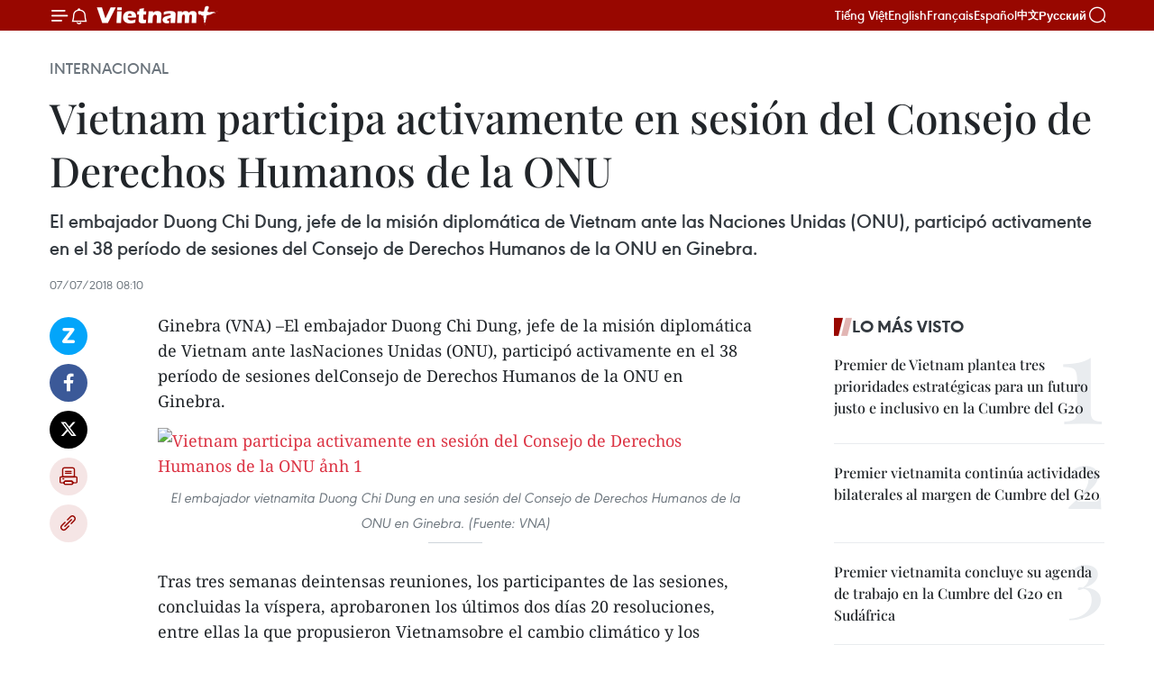

--- FILE ---
content_type: text/html;charset=utf-8
request_url: https://es.vietnamplus.vn/vietnam-participa-activamente-en-sesion-del-consejo-de-derechos-humanos-de-la-onu-post90103.vnp
body_size: 23046
content:
<!DOCTYPE html> <html lang="es" class="es"> <head> <title>Vietnam participa activamente en sesión del Consejo de Derechos Humanos de la ONU | Vietnam+ (VietnamPlus)</title> <meta name="description" content="El embajador Duong Chi Dung, jefe de la misión diplomática de Vietnam ante las Naciones Unidas (ONU), participó activamente en el 38 período de sesiones del Consejo de Derechos Humanos de la ONU en Ginebra. "/> <meta name="keywords" content="Naciones Unidas, Consejo de Derechos Humanos de la ONU, Ginebra"/> <meta name="news_keywords" content="Naciones Unidas, Consejo de Derechos Humanos de la ONU, Ginebra"/> <meta http-equiv="Content-Type" content="text/html; charset=utf-8" /> <meta http-equiv="X-UA-Compatible" content="IE=edge"/> <meta http-equiv="refresh" content="1800" /> <meta name="revisit-after" content="1 days" /> <meta name="viewport" content="width=device-width, initial-scale=1"> <meta http-equiv="content-language" content="vi" /> <meta name="format-detection" content="telephone=no"/> <meta name="format-detection" content="address=no"/> <meta name="apple-mobile-web-app-capable" content="yes"> <meta name="apple-mobile-web-app-status-bar-style" content="black"> <meta name="apple-mobile-web-app-title" content="Vietnam+ (VietnamPlus)"/> <meta name="referrer" content="no-referrer-when-downgrade"/> <link rel="shortcut icon" href="https://media.vietnamplus.vn/assets/web/styles/img/favicon.ico" type="image/x-icon" /> <link rel="preconnect" href="https://media.vietnamplus.vn"/> <link rel="dns-prefetch" href="https://media.vietnamplus.vn"/> <link rel="preconnect" href="//www.google-analytics.com" /> <link rel="preconnect" href="//www.googletagmanager.com" /> <link rel="preconnect" href="//stc.za.zaloapp.com" /> <link rel="preconnect" href="//fonts.googleapis.com" /> <link rel="preconnect" href="//pagead2.googlesyndication.com"/> <link rel="preconnect" href="//tpc.googlesyndication.com"/> <link rel="preconnect" href="//securepubads.g.doubleclick.net"/> <link rel="preconnect" href="//accounts.google.com"/> <link rel="preconnect" href="//adservice.google.com"/> <link rel="preconnect" href="//adservice.google.com.vn"/> <link rel="preconnect" href="//www.googletagservices.com"/> <link rel="preconnect" href="//partner.googleadservices.com"/> <link rel="preconnect" href="//tpc.googlesyndication.com"/> <link rel="preconnect" href="//za.zdn.vn"/> <link rel="preconnect" href="//sp.zalo.me"/> <link rel="preconnect" href="//connect.facebook.net"/> <link rel="preconnect" href="//www.facebook.com"/> <link rel="dns-prefetch" href="//www.google-analytics.com" /> <link rel="dns-prefetch" href="//www.googletagmanager.com" /> <link rel="dns-prefetch" href="//stc.za.zaloapp.com" /> <link rel="dns-prefetch" href="//fonts.googleapis.com" /> <link rel="dns-prefetch" href="//pagead2.googlesyndication.com"/> <link rel="dns-prefetch" href="//tpc.googlesyndication.com"/> <link rel="dns-prefetch" href="//securepubads.g.doubleclick.net"/> <link rel="dns-prefetch" href="//accounts.google.com"/> <link rel="dns-prefetch" href="//adservice.google.com"/> <link rel="dns-prefetch" href="//adservice.google.com.vn"/> <link rel="dns-prefetch" href="//www.googletagservices.com"/> <link rel="dns-prefetch" href="//partner.googleadservices.com"/> <link rel="dns-prefetch" href="//tpc.googlesyndication.com"/> <link rel="dns-prefetch" href="//za.zdn.vn"/> <link rel="dns-prefetch" href="//sp.zalo.me"/> <link rel="dns-prefetch" href="//connect.facebook.net"/> <link rel="dns-prefetch" href="//www.facebook.com"/> <link rel="dns-prefetch" href="//graph.facebook.com"/> <link rel="dns-prefetch" href="//static.xx.fbcdn.net"/> <link rel="dns-prefetch" href="//staticxx.facebook.com"/> <script> var cmsConfig = { domainDesktop: 'https://es.vietnamplus.vn', domainMobile: 'https://es.vietnamplus.vn', domainApi: 'https://es-api.vietnamplus.vn', domainStatic: 'https://media.vietnamplus.vn', domainLog: 'https://es-log.vietnamplus.vn', googleAnalytics: 'G\-TGHDMM2RPP', siteId: 0, pageType: 1, objectId: 90103, adsZone: 364, allowAds: true, adsLazy: true, antiAdblock: true, }; if (window.location.protocol !== 'https:' && window.location.hostname.indexOf('vietnamplus.vn') !== -1) { window.location = 'https://' + window.location.hostname + window.location.pathname + window.location.hash; } var USER_AGENT=window.navigator&&(window.navigator.userAgent||window.navigator.vendor)||window.opera||"",IS_MOBILE=/Android|webOS|iPhone|iPod|BlackBerry|Windows Phone|IEMobile|Mobile Safari|Opera Mini/i.test(USER_AGENT),IS_REDIRECT=!1;function setCookie(e,o,i){var n=new Date,i=(n.setTime(n.getTime()+24*i*60*60*1e3),"expires="+n.toUTCString());document.cookie=e+"="+o+"; "+i+";path=/;"}function getCookie(e){var o=document.cookie.indexOf(e+"="),i=o+e.length+1;return!o&&e!==document.cookie.substring(0,e.length)||-1===o?null:(-1===(e=document.cookie.indexOf(";",i))&&(e=document.cookie.length),unescape(document.cookie.substring(i,e)))}IS_MOBILE&&getCookie("isDesktop")&&(setCookie("isDesktop",1,-1),window.location=window.location.pathname.replace(".amp", ".vnp")+window.location.search,IS_REDIRECT=!0); </script> <script> if(USER_AGENT && USER_AGENT.indexOf("facebot") <= 0 && USER_AGENT.indexOf("facebookexternalhit") <= 0) { var query = ''; var hash = ''; if (window.location.search) query = window.location.search; if (window.location.hash) hash = window.location.hash; var canonicalUrl = 'https://es.vietnamplus.vn/vietnam-participa-activamente-en-sesion-del-consejo-de-derechos-humanos-de-la-onu-post90103.vnp' + query + hash ; var curUrl = decodeURIComponent(window.location.href); if(!location.port && canonicalUrl.startsWith("http") && curUrl != canonicalUrl){ window.location.replace(canonicalUrl); } } </script> <meta property="fb:pages" content="120834779440" /> <meta property="fb:app_id" content="1960985707489919" /> <meta name="author" content="Vietnam+ (VietnamPlus)" /> <meta name="copyright" content="Copyright © 2025 by Vietnam+ (VietnamPlus)" /> <meta name="RATING" content="GENERAL" /> <meta name="GENERATOR" content="Vietnam+ (VietnamPlus)" /> <meta content="Vietnam+ (VietnamPlus)" itemprop="sourceOrganization" name="source"/> <meta content="news" itemprop="genre" name="medium"/> <meta name="robots" content="noarchive, max-image-preview:large, index, follow" /> <meta name="GOOGLEBOT" content="noarchive, max-image-preview:large, index, follow" /> <link rel="canonical" href="https://es.vietnamplus.vn/vietnam-participa-activamente-en-sesion-del-consejo-de-derechos-humanos-de-la-onu-post90103.vnp" /> <meta property="og:site_name" content="Vietnam+ (VietnamPlus)"/> <meta property="og:rich_attachment" content="true"/> <meta property="og:type" content="article"/> <meta property="og:url" content="https://es.vietnamplus.vn/vietnam-participa-activamente-en-sesion-del-consejo-de-derechos-humanos-de-la-onu-post90103.vnp"/> <meta property="og:image" content="https://mediaes.vietnamplus.vn/images/70bfeb50a942ce45c8e8249230c63867ced5ff4248c9529ad1c14b7c7e51b441e05355c42701d52dc75177a68240aaa40830cf31532e8ea38b6c13ccea458339/daisuDung.jpg.webp"/> <meta property="og:image:width" content="1200"/> <meta property="og:image:height" content="630"/> <meta property="og:title" content="Vietnam participa activamente en sesión del Consejo de Derechos Humanos de la ONU"/> <meta property="og:description" content="El embajador Duong Chi Dung, jefe de la misión diplomática de Vietnam ante las Naciones Unidas (ONU), participó activamente en el 38 período de sesiones del Consejo de Derechos Humanos de la ONU en Ginebra. "/> <meta name="twitter:card" value="summary"/> <meta name="twitter:url" content="https://es.vietnamplus.vn/vietnam-participa-activamente-en-sesion-del-consejo-de-derechos-humanos-de-la-onu-post90103.vnp"/> <meta name="twitter:title" content="Vietnam participa activamente en sesión del Consejo de Derechos Humanos de la ONU"/> <meta name="twitter:description" content="El embajador Duong Chi Dung, jefe de la misión diplomática de Vietnam ante las Naciones Unidas (ONU), participó activamente en el 38 período de sesiones del Consejo de Derechos Humanos de la ONU en Ginebra. "/> <meta name="twitter:image" content="https://mediaes.vietnamplus.vn/images/70bfeb50a942ce45c8e8249230c63867ced5ff4248c9529ad1c14b7c7e51b441e05355c42701d52dc75177a68240aaa40830cf31532e8ea38b6c13ccea458339/daisuDung.jpg.webp"/> <meta name="twitter:site" content="@Vietnam+ (VietnamPlus)"/> <meta name="twitter:creator" content="@Vietnam+ (VietnamPlus)"/> <meta property="article:publisher" content="https://www.facebook.com/VietnamPlus" /> <meta property="article:tag" content="Naciones Unidas, Consejo de Derechos Humanos de la ONU, Ginebra"/> <meta property="article:section" content="Internacional" /> <meta property="article:published_time" content="2018-07-07T15:10:00+0700"/> <meta property="article:modified_time" content="2022-02-25T09:49:41+0700"/> <script type="application/ld+json"> { "@context": "http://schema.org", "@type": "Organization", "name": "Vietnam+ (VietnamPlus)", "url": "https://es.vietnamplus.vn", "logo": "https://media.vietnamplus.vn/assets/web/styles/img/logo.png", "foundingDate": "2008", "founders": [ { "@type": "Person", "name": "Thông tấn xã Việt Nam (TTXVN)" } ], "address": [ { "@type": "PostalAddress", "streetAddress": "Số 05 Lý Thường Kiệt - Hà Nội - Việt Nam", "addressLocality": "Hà Nội City", "addressRegion": "Northeast", "postalCode": "100000", "addressCountry": "VNM" } ], "contactPoint": [ { "@type": "ContactPoint", "telephone": "+84-243-941-1349", "contactType": "customer service" }, { "@type": "ContactPoint", "telephone": "+84-243-941-1348", "contactType": "customer service" } ], "sameAs": [ "https://www.facebook.com/VietnamPlus", "https://www.tiktok.com/@vietnamplus", "https://twitter.com/vietnamplus", "https://www.youtube.com/c/BaoVietnamPlus" ] } </script> <script type="application/ld+json"> { "@context" : "https://schema.org", "@type" : "WebSite", "name": "Vietnam+ (VietnamPlus)", "url": "https://es.vietnamplus.vn", "alternateName" : "Báo điện tử VIETNAMPLUS, Cơ quan của Thông tấn xã Việt Nam (TTXVN)", "potentialAction": { "@type": "SearchAction", "target": { "@type": "EntryPoint", "urlTemplate": "https://es.vietnamplus.vn/search/?q={search_term_string}" }, "query-input": "required name=search_term_string" } } </script> <script type="application/ld+json"> { "@context":"http://schema.org", "@type":"BreadcrumbList", "itemListElement":[ { "@type":"ListItem", "position":1, "item":{ "@id":"https://es.vietnamplus.vn/internacional/", "name":"Internacional" } } ] } </script> <script type="application/ld+json"> { "@context": "http://schema.org", "@type": "NewsArticle", "mainEntityOfPage":{ "@type":"WebPage", "@id":"https://es.vietnamplus.vn/vietnam-participa-activamente-en-sesion-del-consejo-de-derechos-humanos-de-la-onu-post90103.vnp" }, "headline": "Vietnam participa activamente en sesión del Consejo de Derechos Humanos de la ONU", "description": "El embajador Duong Chi Dung, jefe de la misión diplomática de Vietnam ante las Naciones Unidas (ONU), participó activamente en el 38 período de sesiones del Consejo de Derechos Humanos de la ONU en Ginebra.", "image": { "@type": "ImageObject", "url": "https://mediaes.vietnamplus.vn/images/70bfeb50a942ce45c8e8249230c63867ced5ff4248c9529ad1c14b7c7e51b441e05355c42701d52dc75177a68240aaa40830cf31532e8ea38b6c13ccea458339/daisuDung.jpg.webp", "width" : 1200, "height" : 675 }, "datePublished": "2018-07-07T15:10:00+0700", "dateModified": "2022-02-25T09:49:41+0700", "author": { "@type": "Person", "name": "" }, "publisher": { "@type": "Organization", "name": "Vietnam+ (VietnamPlus)", "logo": { "@type": "ImageObject", "url": "https://media.vietnamplus.vn/assets/web/styles/img/logo.png" } } } </script> <link rel="preload" href="https://media.vietnamplus.vn/assets/web/styles/css/main.min-1.0.14.css" as="style"> <link rel="preload" href="https://media.vietnamplus.vn/assets/web/js/main.min-1.0.33.js" as="script"> <link rel="preload" href="https://media.vietnamplus.vn/assets/web/js/detail.min-1.0.15.js" as="script"> <link rel="preload" href="https://common.mcms.one/assets/styles/css/vietnamplus-1.0.0.css" as="style"> <link rel="stylesheet" href="https://common.mcms.one/assets/styles/css/vietnamplus-1.0.0.css"> <link id="cms-style" rel="stylesheet" href="https://media.vietnamplus.vn/assets/web/styles/css/main.min-1.0.14.css"> <script type="text/javascript"> var _metaOgUrl = 'https://es.vietnamplus.vn/vietnam-participa-activamente-en-sesion-del-consejo-de-derechos-humanos-de-la-onu-post90103.vnp'; var page_title = document.title; var tracked_url = window.location.pathname + window.location.search + window.location.hash; var cate_path = 'internacional'; if (cate_path.length > 0) { tracked_url = "/" + cate_path + tracked_url; } </script> <script async="" src="https://www.googletagmanager.com/gtag/js?id=G-TGHDMM2RPP"></script> <script> window.dataLayer = window.dataLayer || []; function gtag(){dataLayer.push(arguments);} gtag('js', new Date()); gtag('config', 'G-TGHDMM2RPP', {page_path: tracked_url}); </script> <script>window.dataLayer = window.dataLayer || [];dataLayer.push({'pageCategory': '/internacional'});</script> <script> window.dataLayer = window.dataLayer || []; dataLayer.push({ 'event': 'Pageview', 'articleId': '90103', 'articleTitle': 'Vietnam participa activamente en sesión del Consejo de Derechos Humanos de la ONU', 'articleCategory': 'Internacional', 'articleAlowAds': true, 'articleType': 'detail', 'articleTags': 'Naciones Unidas, Consejo de Derechos Humanos de la ONU, Ginebra', 'articlePublishDate': '2018-07-07T15:10:00+0700', 'articleThumbnail': 'https://mediaes.vietnamplus.vn/images/70bfeb50a942ce45c8e8249230c63867ced5ff4248c9529ad1c14b7c7e51b441e05355c42701d52dc75177a68240aaa40830cf31532e8ea38b6c13ccea458339/daisuDung.jpg.webp', 'articleShortUrl': 'https://es.vietnamplus.vn/vietnam-participa-activamente-en-sesion-del-consejo-de-derechos-humanos-de-la-onu-post90103.vnp', 'articleFullUrl': 'https://es.vietnamplus.vn/vietnam-participa-activamente-en-sesion-del-consejo-de-derechos-humanos-de-la-onu-post90103.vnp', }); </script> <script type='text/javascript'> gtag('event', 'article_page',{ 'articleId': '90103', 'articleTitle': 'Vietnam participa activamente en sesión del Consejo de Derechos Humanos de la ONU', 'articleCategory': 'Internacional', 'articleAlowAds': true, 'articleType': 'detail', 'articleTags': 'Naciones Unidas, Consejo de Derechos Humanos de la ONU, Ginebra', 'articlePublishDate': '2018-07-07T15:10:00+0700', 'articleThumbnail': 'https://mediaes.vietnamplus.vn/images/70bfeb50a942ce45c8e8249230c63867ced5ff4248c9529ad1c14b7c7e51b441e05355c42701d52dc75177a68240aaa40830cf31532e8ea38b6c13ccea458339/daisuDung.jpg.webp', 'articleShortUrl': 'https://es.vietnamplus.vn/vietnam-participa-activamente-en-sesion-del-consejo-de-derechos-humanos-de-la-onu-post90103.vnp', 'articleFullUrl': 'https://es.vietnamplus.vn/vietnam-participa-activamente-en-sesion-del-consejo-de-derechos-humanos-de-la-onu-post90103.vnp', }); </script> <script>(function(w,d,s,l,i){w[l]=w[l]||[];w[l].push({'gtm.start': new Date().getTime(),event:'gtm.js'});var f=d.getElementsByTagName(s)[0], j=d.createElement(s),dl=l!='dataLayer'?'&l='+l:'';j.async=true;j.src= 'https://www.googletagmanager.com/gtm.js?id='+i+dl;f.parentNode.insertBefore(j,f); })(window,document,'script','dataLayer','GTM-5WM58F3N');</script> <script type="text/javascript"> !function(){"use strict";function e(e){var t=!(arguments.length>1&&void 0!==arguments[1])||arguments[1],c=document.createElement("script");c.src=e,t?c.type="module":(c.async=!0,c.type="text/javascript",c.setAttribute("nomodule",""));var n=document.getElementsByTagName("script")[0];n.parentNode.insertBefore(c,n)}!function(t,c){!function(t,c,n){var a,o,r;n.accountId=c,null!==(a=t.marfeel)&&void 0!==a||(t.marfeel={}),null!==(o=(r=t.marfeel).cmd)&&void 0!==o||(r.cmd=[]),t.marfeel.config=n;var i="https://sdk.mrf.io/statics";e("".concat(i,"/marfeel-sdk.js?id=").concat(c),!0),e("".concat(i,"/marfeel-sdk.es5.js?id=").concat(c),!1)}(t,c,arguments.length>2&&void 0!==arguments[2]?arguments[2]:{})}(window,2272,{} )}(); </script> <script async src="https://sp.zalo.me/plugins/sdk.js"></script> </head> <body class="detail-page"> <div id="sdaWeb_SdaMasthead" class="rennab rennab-top" data-platform="1" data-position="Web_SdaMasthead"> </div> <header class=" site-header"> <div class="sticky"> <div class="container"> <i class="ic-menu"></i> <i class="ic-bell"></i> <div id="header-news" class="pick-news hidden" data-source="header-latest-news"></div> <a class="small-logo" href="/" title="Vietnam+ (VietnamPlus)">Vietnam+ (VietnamPlus)</a> <ul class="menu"> <li> <a href="https://www.vietnamplus.vn" title="Tiếng Việt" target="_blank">Tiếng Việt</a> </li> <li> <a href="https://en.vietnamplus.vn" title="English" target="_blank" rel="nofollow">English</a> </li> <li> <a href="https://fr.vietnamplus.vn" title="Français" target="_blank" rel="nofollow">Français</a> </li> <li> <a href="https://es.vietnamplus.vn" title="Español" target="_blank" rel="nofollow">Español</a> </li> <li> <a href="https://zh.vietnamplus.vn" title="中文" target="_blank" rel="nofollow">中文</a> </li> <li> <a href="https://ru.vietnamplus.vn" title="Русский" target="_blank" rel="nofollow">Русский</a> </li> </ul> <div class="search-wrapper"> <i class="ic-search"></i> <input type="text" class="search txtsearch" placeholder="Palabra clave"> </div> </div> </div> </header> <div class="site-body"> <div id="sdaWeb_SdaBackground" class="rennab " data-platform="1" data-position="Web_SdaBackground"> </div> <div class="container"> <div class="breadcrumb breadcrumb-detail"> <h2 class="main"> <a href="https://es.vietnamplus.vn/internacional/" title="Internacional" class="active">Internacional</a> </h2> </div> <div id="sdaWeb_SdaTop" class="rennab " data-platform="1" data-position="Web_SdaTop"> </div> <div class="article"> <h1 class="article__title cms-title "> Vietnam participa activamente en sesión del Consejo de Derechos Humanos de la ONU </h1> <div class="article__sapo cms-desc"> El embajador Duong Chi Dung, jefe de la misión diplomática de Vietnam ante las Naciones Unidas (ONU), participó activamente en el 38 período de sesiones del Consejo de Derechos Humanos de la ONU en Ginebra. </div> <div id="sdaWeb_SdaArticleAfterSapo" class="rennab " data-platform="1" data-position="Web_SdaArticleAfterSapo"> </div> <div class="article__meta"> <time class="time" datetime="2018-07-07T15:10:00+0700" data-time="1530951000" data-friendly="false">sábado, julio 07, 2018 15:10</time> <meta class="cms-date" itemprop="datePublished" content="2018-07-07T15:10:00+0700"> </div> <div class="col"> <div class="main-col content-col"> <div class="article__body zce-content-body cms-body" itemprop="articleBody"> <div class="social-pin sticky article__social"> <a href="javascript:void(0);" class="zl zalo-share-button" title="Zalo" data-href="https://es.vietnamplus.vn/vietnam-participa-activamente-en-sesion-del-consejo-de-derechos-humanos-de-la-onu-post90103.vnp" data-oaid="4486284411240520426" data-layout="1" data-color="blue" data-customize="true">Zalo</a> <a href="javascript:void(0);" class="item fb" data-href="https://es.vietnamplus.vn/vietnam-participa-activamente-en-sesion-del-consejo-de-derechos-humanos-de-la-onu-post90103.vnp" data-rel="facebook" title="Facebook">Facebook</a> <a href="javascript:void(0);" class="item tw" data-href="https://es.vietnamplus.vn/vietnam-participa-activamente-en-sesion-del-consejo-de-derechos-humanos-de-la-onu-post90103.vnp" data-rel="twitter" title="Twitter">Twitter</a> <a href="javascript:void(0);" class="bookmark sendbookmark hidden" onclick="ME.sendBookmark(this, 90103);" data-id="90103" title="Marcador">Marcador</a> <a href="javascript:void(0);" class="print sendprint" title="Print" data-href="/print-90103.html">Imprimir</a> <a href="javascript:void(0);" class="item link" data-href="https://es.vietnamplus.vn/vietnam-participa-activamente-en-sesion-del-consejo-de-derechos-humanos-de-la-onu-post90103.vnp" data-rel="copy" title="Copy link">Copy link</a> </div> <div class="ExternalClass6224F148F1864377974C0DF8F7B0521D"> Ginebra (VNA) –El embajador Duong Chi Dung, jefe de la misión diplomática de Vietnam ante lasNaciones Unidas (ONU), participó activamente en el 38 período de sesiones delConsejo de Derechos Humanos de la ONU en Ginebra.
</div>
<div class="ExternalClass6224F148F1864377974C0DF8F7B0521D"> <div class="article-photo"> <a href="/Uploaded_ES/sxtt/2018_07_07/daisudung.jpg" rel="nofollow" target="_blank"><img alt="Vietnam participa activamente en sesión del Consejo de Derechos Humanos de la ONU ảnh 1" src="[data-uri]" class="lazyload cms-photo" data-large-src="https://mediaes.vietnamplus.vn/images/cca9a6d80f13ff15464f9e771e0cc483e99e151b5262e9b9b25a04d46ad413564a336e7f269afb58968f84b677137d5b5be8a5b33b6eb663dd308151e53daa57/daisudung.jpg" data-src="https://mediaes.vietnamplus.vn/images/84319463aa2c360cddad20a093c0aba3d2f51a25ae213735d8d71aaedf6b7e868ef07b1987abae05dea40e472ce71a7e/daisudung.jpg" title="Vietnam participa activamente en sesión del Consejo de Derechos Humanos de la ONU ảnh 1"></a><span>El embajador vietnamita Duong Chi Dung en una sesión del Consejo de Derechos Humanos de la ONU en Ginebra. (Fuente: VNA)</span> </div> <br> Tras tres semanas deintensas reuniones, los participantes de las sesiones, concluidas la víspera, aprobaronen los últimos dos días 20 resoluciones, entre ellas la que propusieron Vietnamsobre el cambio climático y los derechos humanos. <br> <br> La resolución sobre elcambio climático y los derechos humanos, redactada por Vietnam, Filipinas yBangladesh, se centra en los impactos causados por este fenómeno hacia lasmujeres. <br> <br> Al presentar sobreeste tema, Chi Dung, el también embajador vietnamita ante la OrganizaciónMundial del Comercio (OMC) y otras organizaciones internacionales en Ginebra,subrayó que el cambio climático es una amenaza para la comunidad internacional. <br> <br> Enfatizó que lacomunidad internacional debería promover la cooperación en la captación de losrecursos financieros, transferencia de tecnología y capacitación personal para lospaíses en desarrollo para enfrentar a las consecuencias provocadas por elcambio climático. <br> <br> Destacó también laimportancia de promover los derechos humanos, incluidos los de las mujeres ylas niñas. <br> <br> Además de los trescoautores, otros 50 países respaldaron la mencionada resolución en el momentode su votación. <br> <br> Además de esta resolución,los delegados del Consejo de Derechos Humanos votaron otras 13 sobre diferentestemas como la lucha contra la discriminación contra la mujer, la lucha contrala violencia contra las féminas y las niñas, así como la protección de losderechos humanos en las protestas pacíficas. <br> <br> Aprobaron mediantevotación otras seis resoluciones, entre ellas la sobre los derechos humanos enSiria, Bielorrusia y la cooperación internacional al respecto. <br> <br> El jefe de la misióndiplomática vietnamita intervino en varios debates y participó en variasdeclaraciones conjuntas de la Asociación de Naciones del Sudeste de Asia (ASEAN),así como el Grupo Francófono. <br> <br> En el marco de lassesiones, Vietnam y Filipinas coauspiciaron un coloquio sobre la promoción delos derechos de las mujeres.-VNA
</div> <div class="article__source"> <div class="source"> <span class="name">source</span> </div> </div> <div id="sdaWeb_SdaArticleAfterBody" class="rennab " data-platform="1" data-position="Web_SdaArticleAfterBody"> </div> </div> <div class="article__tag"> <a class="active" href="https://es.vietnamplus.vn/tag/naciones-unidas-tag198.vnp" title="Naciones Unidas">#Naciones Unidas</a> <a class="active" href="https://es.vietnamplus.vn/tag.vnp?q=Consejo de Derechos Humanos de la ONU" title="Consejo de Derechos Humanos de la ONU">#Consejo de Derechos Humanos de la ONU</a> <a class="" href="https://es.vietnamplus.vn/tag/ginebra-tag3220.vnp" title="Ginebra">#Ginebra</a> </div> <div id="sdaWeb_SdaArticleAfterTag" class="rennab " data-platform="1" data-position="Web_SdaArticleAfterTag"> </div> <div class="wrap-social"> <div class="social-pin article__social"> <a href="javascript:void(0);" class="zl zalo-share-button" title="Zalo" data-href="https://es.vietnamplus.vn/vietnam-participa-activamente-en-sesion-del-consejo-de-derechos-humanos-de-la-onu-post90103.vnp" data-oaid="4486284411240520426" data-layout="1" data-color="blue" data-customize="true">Zalo</a> <a href="javascript:void(0);" class="item fb" data-href="https://es.vietnamplus.vn/vietnam-participa-activamente-en-sesion-del-consejo-de-derechos-humanos-de-la-onu-post90103.vnp" data-rel="facebook" title="Facebook">Facebook</a> <a href="javascript:void(0);" class="item tw" data-href="https://es.vietnamplus.vn/vietnam-participa-activamente-en-sesion-del-consejo-de-derechos-humanos-de-la-onu-post90103.vnp" data-rel="twitter" title="Twitter">Twitter</a> <a href="javascript:void(0);" class="bookmark sendbookmark hidden" onclick="ME.sendBookmark(this, 90103);" data-id="90103" title="Marcador">Marcador</a> <a href="javascript:void(0);" class="print sendprint" title="Print" data-href="/print-90103.html">Imprimir</a> <a href="javascript:void(0);" class="item link" data-href="https://es.vietnamplus.vn/vietnam-participa-activamente-en-sesion-del-consejo-de-derechos-humanos-de-la-onu-post90103.vnp" data-rel="copy" title="Copy link">Copy link</a> </div> <a href="https://news.google.com/publications/CAAqBwgKMN-18wowlLWFAw?hl=vi&gl=VN&ceid=VN%3Avi" class="google-news" target="_blank" title="Google News">Seguir VietnamPlus</a> </div> <div id="sdaWeb_SdaArticleAfterBody1" class="rennab " data-platform="1" data-position="Web_SdaArticleAfterBody1"> </div> <div id="sdaWeb_SdaArticleAfterBody2" class="rennab " data-platform="1" data-position="Web_SdaArticleAfterBody2"> </div> <div class="timeline secondary"> <h3 class="box-heading"> <a href="https://es.vietnamplus.vn/internacional/" title="Internacional" class="title"> Ver más </a> </h3> <div class="box-content content-list" data-source="recommendation-364"> <article class="story" data-id="230393"> <figure class="story__thumb"> <a class="cms-link" href="https://es.vietnamplus.vn/malasia-desmantela-red-de-narcotrafico-y-confisca-375-millones-en-drogas-post230393.vnp" title="Malasia desmantela red de narcotráfico y confisca $375 millones en drogas"> <img class="lazyload" src="[data-uri]" data-src="https://mediaes.vietnamplus.vn/images/21f6f6c8a9caf3e7a920a1cc360ad66545d72a685c43b11832cb113655e26b905ea8a7e4be825fabdf114db6cd03d7707d26c06fe204bf736e60a8a8667f3987/1652015matuy.jpg.webp" data-srcset="https://mediaes.vietnamplus.vn/images/21f6f6c8a9caf3e7a920a1cc360ad66545d72a685c43b11832cb113655e26b905ea8a7e4be825fabdf114db6cd03d7707d26c06fe204bf736e60a8a8667f3987/1652015matuy.jpg.webp 1x, https://mediaes.vietnamplus.vn/images/a95552f4682d1422d7f71166867df5e545d72a685c43b11832cb113655e26b905ea8a7e4be825fabdf114db6cd03d7707d26c06fe204bf736e60a8a8667f3987/1652015matuy.jpg.webp 2x" alt="Foto ilustrativa. (Fuente: www.themalaymailonline.com)"> <noscript><img src="https://mediaes.vietnamplus.vn/images/21f6f6c8a9caf3e7a920a1cc360ad66545d72a685c43b11832cb113655e26b905ea8a7e4be825fabdf114db6cd03d7707d26c06fe204bf736e60a8a8667f3987/1652015matuy.jpg.webp" srcset="https://mediaes.vietnamplus.vn/images/21f6f6c8a9caf3e7a920a1cc360ad66545d72a685c43b11832cb113655e26b905ea8a7e4be825fabdf114db6cd03d7707d26c06fe204bf736e60a8a8667f3987/1652015matuy.jpg.webp 1x, https://mediaes.vietnamplus.vn/images/a95552f4682d1422d7f71166867df5e545d72a685c43b11832cb113655e26b905ea8a7e4be825fabdf114db6cd03d7707d26c06fe204bf736e60a8a8667f3987/1652015matuy.jpg.webp 2x" alt="Foto ilustrativa. (Fuente: www.themalaymailonline.com)" class="image-fallback"></noscript> </a> </figure> <h2 class="story__heading" data-tracking="230393"> <a class=" cms-link" href="https://es.vietnamplus.vn/malasia-desmantela-red-de-narcotrafico-y-confisca-375-millones-en-drogas-post230393.vnp" title="Malasia desmantela red de narcotráfico y confisca $375 millones en drogas"> Malasia desmantela red de narcotráfico y confisca $375 millones en drogas </a> </h2> <time class="time" datetime="2025-12-20T18:44:01+0700" data-time="1766231041"> 20/12/2025 18:44 </time> <div class="story__summary story__shorten"> <p>La policía de Malasia incautó 375 millones de dólares en drogas y bienes al desmantelar una red transnacional, una de las mayores operaciones antidroga del país.</p> </div> </article> <article class="story" data-id="230369"> <figure class="story__thumb"> <a class="cms-link" href="https://es.vietnamplus.vn/estudiantes-vietnamitas-ganan-13-oros-en-olimpiadas-internacionales-en-2025-post230369.vnp" title="Estudiantes vietnamitas ganan 13 oros en olimpíadas internacionales en 2025"> <img class="lazyload" src="[data-uri]" data-src="https://mediaes.vietnamplus.vn/images/18068d5f4d6550be0e90cb3c306a7c22e1c2d0c6c2a5d471b5b6e09e0ad8803faebe676e14fe8f232980a279e2de3c95ef93d35d30174dca7bfaecd436c3f16ee39a70570a70623b78a970c6cc1d1538/vietnamese-students-ava-02.jpg.webp" data-srcset="https://mediaes.vietnamplus.vn/images/18068d5f4d6550be0e90cb3c306a7c22e1c2d0c6c2a5d471b5b6e09e0ad8803faebe676e14fe8f232980a279e2de3c95ef93d35d30174dca7bfaecd436c3f16ee39a70570a70623b78a970c6cc1d1538/vietnamese-students-ava-02.jpg.webp 1x, https://mediaes.vietnamplus.vn/images/5600725eba817801ab1d6c9958648460e1c2d0c6c2a5d471b5b6e09e0ad8803faebe676e14fe8f232980a279e2de3c95ef93d35d30174dca7bfaecd436c3f16ee39a70570a70623b78a970c6cc1d1538/vietnamese-students-ava-02.jpg.webp 2x" alt="Estudiantes vietnamitas ganan 13 oros en olimpíadas internacionales en 2025"> <noscript><img src="https://mediaes.vietnamplus.vn/images/18068d5f4d6550be0e90cb3c306a7c22e1c2d0c6c2a5d471b5b6e09e0ad8803faebe676e14fe8f232980a279e2de3c95ef93d35d30174dca7bfaecd436c3f16ee39a70570a70623b78a970c6cc1d1538/vietnamese-students-ava-02.jpg.webp" srcset="https://mediaes.vietnamplus.vn/images/18068d5f4d6550be0e90cb3c306a7c22e1c2d0c6c2a5d471b5b6e09e0ad8803faebe676e14fe8f232980a279e2de3c95ef93d35d30174dca7bfaecd436c3f16ee39a70570a70623b78a970c6cc1d1538/vietnamese-students-ava-02.jpg.webp 1x, https://mediaes.vietnamplus.vn/images/5600725eba817801ab1d6c9958648460e1c2d0c6c2a5d471b5b6e09e0ad8803faebe676e14fe8f232980a279e2de3c95ef93d35d30174dca7bfaecd436c3f16ee39a70570a70623b78a970c6cc1d1538/vietnamese-students-ava-02.jpg.webp 2x" alt="Estudiantes vietnamitas ganan 13 oros en olimpíadas internacionales en 2025" class="image-fallback"></noscript> </a> </figure> <h2 class="story__heading" data-tracking="230369"> <a class=" cms-link" href="https://es.vietnamplus.vn/estudiantes-vietnamitas-ganan-13-oros-en-olimpiadas-internacionales-en-2025-post230369.vnp" title="Estudiantes vietnamitas ganan 13 oros en olimpíadas internacionales en 2025"> <i class="ic-infographic"></i> Estudiantes vietnamitas ganan 13 oros en olimpíadas internacionales en 2025 </a> </h2> <time class="time" datetime="2025-12-20T08:00:00+0700" data-time="1766192400"> 20/12/2025 08:00 </time> <div class="story__summary story__shorten"> <p>En 2025, Vietnam contó con 7 delegaciones participantes en olimpíadas internacionales y regionales, con un total de 37 estudiantes. Todos los concursantes obtuvieron premios, logrando un total de 13 medallas de oro, 16 de plata y 8 de bronce, un aumento de 1 medalla de oro y 1 de plata en comparación con 2024.</p> </div> </article> <article class="story" data-id="230264"> <figure class="story__thumb"> <a class="cms-link" href="https://es.vietnamplus.vn/vietnam-y-la-ue-buscan-fortalecer-relaciones-tras-35-anos-de-nexos-post230264.vnp" title="Vietnam y la UE buscan fortalecer relaciones tras 35 años de nexos"> <img class="lazyload" src="[data-uri]" data-src="https://mediaes.vietnamplus.vn/images/18068d5f4d6550be0e90cb3c306a7c2239b421eeb89b3f839e6c69d79dc98d4c450c87d9248fe3caa2e343209e68193e1934fcd9cb37f8ab1bd0e35c6bcacfbd/tran-hong-ha-resize.jpg.webp" data-srcset="https://mediaes.vietnamplus.vn/images/18068d5f4d6550be0e90cb3c306a7c2239b421eeb89b3f839e6c69d79dc98d4c450c87d9248fe3caa2e343209e68193e1934fcd9cb37f8ab1bd0e35c6bcacfbd/tran-hong-ha-resize.jpg.webp 1x, https://mediaes.vietnamplus.vn/images/5600725eba817801ab1d6c995864846039b421eeb89b3f839e6c69d79dc98d4c450c87d9248fe3caa2e343209e68193e1934fcd9cb37f8ab1bd0e35c6bcacfbd/tran-hong-ha-resize.jpg.webp 2x" alt="Panorama del encuentro. (Fuente: VNA)"> <noscript><img src="https://mediaes.vietnamplus.vn/images/18068d5f4d6550be0e90cb3c306a7c2239b421eeb89b3f839e6c69d79dc98d4c450c87d9248fe3caa2e343209e68193e1934fcd9cb37f8ab1bd0e35c6bcacfbd/tran-hong-ha-resize.jpg.webp" srcset="https://mediaes.vietnamplus.vn/images/18068d5f4d6550be0e90cb3c306a7c2239b421eeb89b3f839e6c69d79dc98d4c450c87d9248fe3caa2e343209e68193e1934fcd9cb37f8ab1bd0e35c6bcacfbd/tran-hong-ha-resize.jpg.webp 1x, https://mediaes.vietnamplus.vn/images/5600725eba817801ab1d6c995864846039b421eeb89b3f839e6c69d79dc98d4c450c87d9248fe3caa2e343209e68193e1934fcd9cb37f8ab1bd0e35c6bcacfbd/tran-hong-ha-resize.jpg.webp 2x" alt="Panorama del encuentro. (Fuente: VNA)" class="image-fallback"></noscript> </a> </figure> <h2 class="story__heading" data-tracking="230264"> <a class=" cms-link" href="https://es.vietnamplus.vn/vietnam-y-la-ue-buscan-fortalecer-relaciones-tras-35-anos-de-nexos-post230264.vnp" title="Vietnam y la UE buscan fortalecer relaciones tras 35 años de nexos"> Vietnam y la UE buscan fortalecer relaciones tras 35 años de nexos </a> </h2> <time class="time" datetime="2025-12-17T09:50:20+0700" data-time="1765939820"> 17/12/2025 09:50 </time> <div class="story__summary story__shorten"> <p>Sobre la base de la confianza política y la excelente cooperación bilateral de los últimos 35 años, se espera que las relaciones entre Vietnam y la Unión Europea (UE) se fortalezca aún más, como contribución a la paz, la estabilidad y la prosperidad en sus respectivas regiones y el mundo.</p> </div> </article> <article class="story" data-id="230161"> <figure class="story__thumb"> <a class="cms-link" href="https://es.vietnamplus.vn/mas-de-200-personas-continuan-desaparecidas-tras-inundaciones-y-deslizamientos-en-indonesia-post230161.vnp" title="Más de 200 personas continúan desaparecidas tras inundaciones y deslizamientos en Indonesia"> <img class="lazyload" src="[data-uri]" data-src="https://mediaes.vietnamplus.vn/images/18068d5f4d6550be0e90cb3c306a7c220136478eb4aa94efe76d8410c6af67df55da24bdbd0bffb3f885f5db87f7c22a5576b7227f8f48a8535105441c592a52/lu-lon-va-lo-dat-8458336.jpg.webp" data-srcset="https://mediaes.vietnamplus.vn/images/18068d5f4d6550be0e90cb3c306a7c220136478eb4aa94efe76d8410c6af67df55da24bdbd0bffb3f885f5db87f7c22a5576b7227f8f48a8535105441c592a52/lu-lon-va-lo-dat-8458336.jpg.webp 1x, https://mediaes.vietnamplus.vn/images/5600725eba817801ab1d6c99586484600136478eb4aa94efe76d8410c6af67df55da24bdbd0bffb3f885f5db87f7c22a5576b7227f8f48a8535105441c592a52/lu-lon-va-lo-dat-8458336.jpg.webp 2x" alt="Los equipos de rescate buscan víctimas tras las inundaciones y deslizamientos de tierra en el norte de Sumatra, Indonesia. (Foto: Xinhua/VNA)"> <noscript><img src="https://mediaes.vietnamplus.vn/images/18068d5f4d6550be0e90cb3c306a7c220136478eb4aa94efe76d8410c6af67df55da24bdbd0bffb3f885f5db87f7c22a5576b7227f8f48a8535105441c592a52/lu-lon-va-lo-dat-8458336.jpg.webp" srcset="https://mediaes.vietnamplus.vn/images/18068d5f4d6550be0e90cb3c306a7c220136478eb4aa94efe76d8410c6af67df55da24bdbd0bffb3f885f5db87f7c22a5576b7227f8f48a8535105441c592a52/lu-lon-va-lo-dat-8458336.jpg.webp 1x, https://mediaes.vietnamplus.vn/images/5600725eba817801ab1d6c99586484600136478eb4aa94efe76d8410c6af67df55da24bdbd0bffb3f885f5db87f7c22a5576b7227f8f48a8535105441c592a52/lu-lon-va-lo-dat-8458336.jpg.webp 2x" alt="Los equipos de rescate buscan víctimas tras las inundaciones y deslizamientos de tierra en el norte de Sumatra, Indonesia. (Foto: Xinhua/VNA)" class="image-fallback"></noscript> </a> </figure> <h2 class="story__heading" data-tracking="230161"> <a class=" cms-link" href="https://es.vietnamplus.vn/mas-de-200-personas-continuan-desaparecidas-tras-inundaciones-y-deslizamientos-en-indonesia-post230161.vnp" title="Más de 200 personas continúan desaparecidas tras inundaciones y deslizamientos en Indonesia"> Más de 200 personas continúan desaparecidas tras inundaciones y deslizamientos en Indonesia </a> </h2> <time class="time" datetime="2025-12-14T18:55:49+0700" data-time="1765713349"> 14/12/2025 18:55 </time> <div class="story__summary story__shorten"> <p>El número de víctimas mortales por las inundaciones y deslizamientos de tierra que afectaron a tres provincias de la isla indonesia de Sumatra supera ya el millar, mientras que otras 218 personas continúan desaparecidas, según los últimos datos de la Agencia Nacional de Gestión de Desastres (BNPB).</p> </div> </article> <article class="story" data-id="230160"> <figure class="story__thumb"> <a class="cms-link" href="https://es.vietnamplus.vn/asean-pide-la-plena-implementacion-del-consenso-de-cinco-puntos-sobre-myanmar-post230160.vnp" title="ASEAN pide la plena implementación del consenso de cinco puntos sobre Myanmar"> <img class="lazyload" src="[data-uri]" data-src="https://mediaes.vietnamplus.vn/images/18068d5f4d6550be0e90cb3c306a7c22511a03794e8885af4263005de4e3eb06e7ccb0426e2e86cf0af58a8690adbe63c19e48304983469f4290a085b3c92d538f3110dadc925e268c81a9ecb3e23981fbb786a1e69b67c4525e54d554591470/myanmar-gia-han-tinh-trang-khan-cap-them-6-thang-6253423.jpg.webp" data-srcset="https://mediaes.vietnamplus.vn/images/18068d5f4d6550be0e90cb3c306a7c22511a03794e8885af4263005de4e3eb06e7ccb0426e2e86cf0af58a8690adbe63c19e48304983469f4290a085b3c92d538f3110dadc925e268c81a9ecb3e23981fbb786a1e69b67c4525e54d554591470/myanmar-gia-han-tinh-trang-khan-cap-them-6-thang-6253423.jpg.webp 1x, https://mediaes.vietnamplus.vn/images/5600725eba817801ab1d6c9958648460511a03794e8885af4263005de4e3eb06e7ccb0426e2e86cf0af58a8690adbe63c19e48304983469f4290a085b3c92d538f3110dadc925e268c81a9ecb3e23981fbb786a1e69b67c4525e54d554591470/myanmar-gia-han-tinh-trang-khan-cap-them-6-thang-6253423.jpg.webp 2x" alt="Fuerzas de seguridad vigilan las calles de Yangón, Myanmar, el 19 de julio de 2022. (Foto: AFP/VNA)"> <noscript><img src="https://mediaes.vietnamplus.vn/images/18068d5f4d6550be0e90cb3c306a7c22511a03794e8885af4263005de4e3eb06e7ccb0426e2e86cf0af58a8690adbe63c19e48304983469f4290a085b3c92d538f3110dadc925e268c81a9ecb3e23981fbb786a1e69b67c4525e54d554591470/myanmar-gia-han-tinh-trang-khan-cap-them-6-thang-6253423.jpg.webp" srcset="https://mediaes.vietnamplus.vn/images/18068d5f4d6550be0e90cb3c306a7c22511a03794e8885af4263005de4e3eb06e7ccb0426e2e86cf0af58a8690adbe63c19e48304983469f4290a085b3c92d538f3110dadc925e268c81a9ecb3e23981fbb786a1e69b67c4525e54d554591470/myanmar-gia-han-tinh-trang-khan-cap-them-6-thang-6253423.jpg.webp 1x, https://mediaes.vietnamplus.vn/images/5600725eba817801ab1d6c9958648460511a03794e8885af4263005de4e3eb06e7ccb0426e2e86cf0af58a8690adbe63c19e48304983469f4290a085b3c92d538f3110dadc925e268c81a9ecb3e23981fbb786a1e69b67c4525e54d554591470/myanmar-gia-han-tinh-trang-khan-cap-them-6-thang-6253423.jpg.webp 2x" alt="Fuerzas de seguridad vigilan las calles de Yangón, Myanmar, el 19 de julio de 2022. (Foto: AFP/VNA)" class="image-fallback"></noscript> </a> </figure> <h2 class="story__heading" data-tracking="230160"> <a class=" cms-link" href="https://es.vietnamplus.vn/asean-pide-la-plena-implementacion-del-consenso-de-cinco-puntos-sobre-myanmar-post230160.vnp" title="ASEAN pide la plena implementación del consenso de cinco puntos sobre Myanmar"> ASEAN pide la plena implementación del consenso de cinco puntos sobre Myanmar </a> </h2> <time class="time" datetime="2025-12-14T18:52:55+0700" data-time="1765713175"> 14/12/2025 18:52 </time> <div class="story__summary story__shorten"> <p>La ASEAN emitió una Declaración de la Presidencia en la que expresó profunda preocupación y condenó enérgicamente el ataque aéreo contra el hospital de Mrauk-U, en el estado birmano de Rakhine, que causó la muerte de al menos 31 civiles y dejó 76 heridos.</p> </div> </article> <div id="sdaWeb_SdaNative1" class="rennab " data-platform="1" data-position="Web_SdaNative1"> </div> <article class="story" data-id="230126"> <figure class="story__thumb"> <a class="cms-link" href="https://es.vietnamplus.vn/vietnam-refuerza-cooperacion-con-la-prensa-extranjera-post230126.vnp" title="Vietnam refuerza cooperación con la prensa extranjera"> <img class="lazyload" src="[data-uri]" data-src="https://mediaes.vietnamplus.vn/images/18068d5f4d6550be0e90cb3c306a7c229805530c90b26d469a637fcbc50006bd60c70e7169461466b0b6092c90f594f4/okok1.jpg.webp" data-srcset="https://mediaes.vietnamplus.vn/images/18068d5f4d6550be0e90cb3c306a7c229805530c90b26d469a637fcbc50006bd60c70e7169461466b0b6092c90f594f4/okok1.jpg.webp 1x, https://mediaes.vietnamplus.vn/images/5600725eba817801ab1d6c99586484609805530c90b26d469a637fcbc50006bd60c70e7169461466b0b6092c90f594f4/okok1.jpg.webp 2x" alt="La viceministra de Relaciones Exteriores Le Thi Thu Hang y delegados. (Fuente: VNA)"> <noscript><img src="https://mediaes.vietnamplus.vn/images/18068d5f4d6550be0e90cb3c306a7c229805530c90b26d469a637fcbc50006bd60c70e7169461466b0b6092c90f594f4/okok1.jpg.webp" srcset="https://mediaes.vietnamplus.vn/images/18068d5f4d6550be0e90cb3c306a7c229805530c90b26d469a637fcbc50006bd60c70e7169461466b0b6092c90f594f4/okok1.jpg.webp 1x, https://mediaes.vietnamplus.vn/images/5600725eba817801ab1d6c99586484609805530c90b26d469a637fcbc50006bd60c70e7169461466b0b6092c90f594f4/okok1.jpg.webp 2x" alt="La viceministra de Relaciones Exteriores Le Thi Thu Hang y delegados. (Fuente: VNA)" class="image-fallback"></noscript> </a> </figure> <h2 class="story__heading" data-tracking="230126"> <a class=" cms-link" href="https://es.vietnamplus.vn/vietnam-refuerza-cooperacion-con-la-prensa-extranjera-post230126.vnp" title="Vietnam refuerza cooperación con la prensa extranjera"> Vietnam refuerza cooperación con la prensa extranjera </a> </h2> <time class="time" datetime="2025-12-12T19:31:15+0700" data-time="1765542675"> 12/12/2025 19:31 </time> <div class="story__summary story__shorten"> <p>Vietnam revisa la cooperación con misiones diplomáticas y prensa extranjera, resaltando hitos de 2025 y preparando un 2026 clave para su desarrollo y proyección internacional.</p> </div> </article> <article class="story" data-id="230017"> <figure class="story__thumb"> <a class="cms-link" href="https://es.vietnamplus.vn/vietnam-realiza-contribuciones-sustantivas-para-promover-la-aplicacion-efectiva-de-la-unclos-post230017.vnp" title="Vietnam realiza contribuciones sustantivas para promover la aplicación efectiva de la UNCLOS"> <img class="lazyload" src="[data-uri]" data-src="https://mediaes.vietnamplus.vn/images/[base64]/vna-potal-viet-nam-dong-gop-thuc-chat-trong-cac-buoc-phat-trien-moi-va-thuc-day-thuc-thi-hieu-qua-unclos-8461765.jpg.webp" data-srcset="https://mediaes.vietnamplus.vn/images/[base64]/vna-potal-viet-nam-dong-gop-thuc-chat-trong-cac-buoc-phat-trien-moi-va-thuc-day-thuc-thi-hieu-qua-unclos-8461765.jpg.webp 1x, https://mediaes.vietnamplus.vn/images/[base64]/vna-potal-viet-nam-dong-gop-thuc-chat-trong-cac-buoc-phat-trien-moi-va-thuc-day-thuc-thi-hieu-qua-unclos-8461765.jpg.webp 2x" alt="El embajador Do Hung Viet, jefe de la Misión Permanente de Vietnam ante la Organización de las Naciones Unidas, habla en la cita (Fuente: VNA)"> <noscript><img src="https://mediaes.vietnamplus.vn/images/[base64]/vna-potal-viet-nam-dong-gop-thuc-chat-trong-cac-buoc-phat-trien-moi-va-thuc-day-thuc-thi-hieu-qua-unclos-8461765.jpg.webp" srcset="https://mediaes.vietnamplus.vn/images/[base64]/vna-potal-viet-nam-dong-gop-thuc-chat-trong-cac-buoc-phat-trien-moi-va-thuc-day-thuc-thi-hieu-qua-unclos-8461765.jpg.webp 1x, https://mediaes.vietnamplus.vn/images/[base64]/vna-potal-viet-nam-dong-gop-thuc-chat-trong-cac-buoc-phat-trien-moi-va-thuc-day-thuc-thi-hieu-qua-unclos-8461765.jpg.webp 2x" alt="El embajador Do Hung Viet, jefe de la Misión Permanente de Vietnam ante la Organización de las Naciones Unidas, habla en la cita (Fuente: VNA)" class="image-fallback"></noscript> </a> </figure> <h2 class="story__heading" data-tracking="230017"> <a class=" cms-link" href="https://es.vietnamplus.vn/vietnam-realiza-contribuciones-sustantivas-para-promover-la-aplicacion-efectiva-de-la-unclos-post230017.vnp" title="Vietnam realiza contribuciones sustantivas para promover la aplicación efectiva de la UNCLOS"> Vietnam realiza contribuciones sustantivas para promover la aplicación efectiva de la UNCLOS </a> </h2> <time class="time" datetime="2025-12-10T15:35:22+0700" data-time="1765355722"> 10/12/2025 15:35 </time> <div class="story__summary story__shorten"> <p>Vietnam destacó en la agenda oceánica global con avances en la UNCLOS, el Acuerdo BBNJ y la gobernanza marítima durante 2025, reafirmando su compromiso multilateral.</p> </div> </article> <article class="story" data-id="229908"> <figure class="story__thumb"> <a class="cms-link" href="https://es.vietnamplus.vn/bangkok-en-alerta-ante-mareas-altas-post229908.vnp" title="Bangkok en alerta ante mareas altas"> <img class="lazyload" src="[data-uri]" data-src="https://mediaes.vietnamplus.vn/images/21f6f6c8a9caf3e7a920a1cc360ad6653098e127c5f82ef1163b233c1591f8456bd988628a4faa3ff8a03fd5e25b7abe57e14bf7c81256fc524e2396e54b2c14dbf4f76d0fec49e9f83a3613c76bbde5/bangkokonhighalertforfloods.jpg.webp" data-srcset="https://mediaes.vietnamplus.vn/images/21f6f6c8a9caf3e7a920a1cc360ad6653098e127c5f82ef1163b233c1591f8456bd988628a4faa3ff8a03fd5e25b7abe57e14bf7c81256fc524e2396e54b2c14dbf4f76d0fec49e9f83a3613c76bbde5/bangkokonhighalertforfloods.jpg.webp 1x, https://mediaes.vietnamplus.vn/images/a95552f4682d1422d7f71166867df5e53098e127c5f82ef1163b233c1591f8456bd988628a4faa3ff8a03fd5e25b7abe57e14bf7c81256fc524e2396e54b2c14dbf4f76d0fec49e9f83a3613c76bbde5/bangkokonhighalertforfloods.jpg.webp 2x" alt="Bangkok en alerta ante mareas altas. (Fuente: globe.com)"> <noscript><img src="https://mediaes.vietnamplus.vn/images/21f6f6c8a9caf3e7a920a1cc360ad6653098e127c5f82ef1163b233c1591f8456bd988628a4faa3ff8a03fd5e25b7abe57e14bf7c81256fc524e2396e54b2c14dbf4f76d0fec49e9f83a3613c76bbde5/bangkokonhighalertforfloods.jpg.webp" srcset="https://mediaes.vietnamplus.vn/images/21f6f6c8a9caf3e7a920a1cc360ad6653098e127c5f82ef1163b233c1591f8456bd988628a4faa3ff8a03fd5e25b7abe57e14bf7c81256fc524e2396e54b2c14dbf4f76d0fec49e9f83a3613c76bbde5/bangkokonhighalertforfloods.jpg.webp 1x, https://mediaes.vietnamplus.vn/images/a95552f4682d1422d7f71166867df5e53098e127c5f82ef1163b233c1591f8456bd988628a4faa3ff8a03fd5e25b7abe57e14bf7c81256fc524e2396e54b2c14dbf4f76d0fec49e9f83a3613c76bbde5/bangkokonhighalertforfloods.jpg.webp 2x" alt="Bangkok en alerta ante mareas altas. (Fuente: globe.com)" class="image-fallback"></noscript> </a> </figure> <h2 class="story__heading" data-tracking="229908"> <a class=" cms-link" href="https://es.vietnamplus.vn/bangkok-en-alerta-ante-mareas-altas-post229908.vnp" title="Bangkok en alerta ante mareas altas"> Bangkok en alerta ante mareas altas </a> </h2> <time class="time" datetime="2025-12-07T18:53:12+0700" data-time="1765108392"> 07/12/2025 18:53 </time> <div class="story__summary story__shorten"> <p>Bangkok vigila mareas altas del 6 al 12 de diciembre ante el aumento del nivel del río Chao Phraya y el riesgo de inundaciones en 11 comunidades.</p> </div> </article> <article class="story" data-id="229861"> <figure class="story__thumb"> <a class="cms-link" href="https://es.vietnamplus.vn/camboya-implementara-exencion-de-visado-para-turistas-chinos-post229861.vnp" title="Camboya implementará exención de visado para turistas chinos"> <img class="lazyload" src="[data-uri]" data-src="https://mediaes.vietnamplus.vn/images/a1af0e25a1124e034d52602711cf572e7ad1714db9c003ae1092a490c7a90c323e45b95fe61e2d1149a13aecae1ee548853fc8b7f58c6fb003fe6884fa30be25/du-lich-campuchia.jpg.webp" data-srcset="https://mediaes.vietnamplus.vn/images/a1af0e25a1124e034d52602711cf572e7ad1714db9c003ae1092a490c7a90c323e45b95fe61e2d1149a13aecae1ee548853fc8b7f58c6fb003fe6884fa30be25/du-lich-campuchia.jpg.webp 1x, https://mediaes.vietnamplus.vn/images/6975f8604fb2a7f29e25e1e8a6482cc77ad1714db9c003ae1092a490c7a90c323e45b95fe61e2d1149a13aecae1ee548853fc8b7f58c6fb003fe6884fa30be25/du-lich-campuchia.jpg.webp 2x" alt="Turistas visitan el templo de Angkor Wat en la provincia de Siem Reap, Camboya. (Foto: AFP/VNA)"> <noscript><img src="https://mediaes.vietnamplus.vn/images/a1af0e25a1124e034d52602711cf572e7ad1714db9c003ae1092a490c7a90c323e45b95fe61e2d1149a13aecae1ee548853fc8b7f58c6fb003fe6884fa30be25/du-lich-campuchia.jpg.webp" srcset="https://mediaes.vietnamplus.vn/images/a1af0e25a1124e034d52602711cf572e7ad1714db9c003ae1092a490c7a90c323e45b95fe61e2d1149a13aecae1ee548853fc8b7f58c6fb003fe6884fa30be25/du-lich-campuchia.jpg.webp 1x, https://mediaes.vietnamplus.vn/images/6975f8604fb2a7f29e25e1e8a6482cc77ad1714db9c003ae1092a490c7a90c323e45b95fe61e2d1149a13aecae1ee548853fc8b7f58c6fb003fe6884fa30be25/du-lich-campuchia.jpg.webp 2x" alt="Turistas visitan el templo de Angkor Wat en la provincia de Siem Reap, Camboya. (Foto: AFP/VNA)" class="image-fallback"></noscript> </a> </figure> <h2 class="story__heading" data-tracking="229861"> <a class=" cms-link" href="https://es.vietnamplus.vn/camboya-implementara-exencion-de-visado-para-turistas-chinos-post229861.vnp" title="Camboya implementará exención de visado para turistas chinos"> Camboya implementará exención de visado para turistas chinos </a> </h2> <time class="time" datetime="2025-12-06T04:50:01+0700" data-time="1764971401"> 06/12/2025 04:50 </time> <div class="story__summary story__shorten"> <p>Camboya implementará un programa piloto de exención de visado para turistas chinos, permitiendo estancias de hasta 14 días entre junio y octubre de 2026.</p> </div> </article> <article class="story" data-id="229862"> <figure class="story__thumb"> <a class="cms-link" href="https://es.vietnamplus.vn/singapur-investiga-a-300-sospechosos-vinculados-a-800-casos-de-estafa-post229862.vnp" title="Singapur investiga a 300 sospechosos vinculados a 800 casos de estafa"> <img class="lazyload" src="[data-uri]" data-src="https://mediaes.vietnamplus.vn/images/a1af0e25a1124e034d52602711cf572ede257b6f2fae42616140f79ffc4da4db2dfb5e0b0b2d43aaf7c58a5d60c4fd4c7d26c06fe204bf736e60a8a8667f3987/rk-scam-170721.jpg.webp" data-srcset="https://mediaes.vietnamplus.vn/images/a1af0e25a1124e034d52602711cf572ede257b6f2fae42616140f79ffc4da4db2dfb5e0b0b2d43aaf7c58a5d60c4fd4c7d26c06fe204bf736e60a8a8667f3987/rk-scam-170721.jpg.webp 1x, https://mediaes.vietnamplus.vn/images/6975f8604fb2a7f29e25e1e8a6482cc7de257b6f2fae42616140f79ffc4da4db2dfb5e0b0b2d43aaf7c58a5d60c4fd4c7d26c06fe204bf736e60a8a8667f3987/rk-scam-170721.jpg.webp 2x" alt="Foto ilustrada (Fuente: straitstimes.com)"> <noscript><img src="https://mediaes.vietnamplus.vn/images/a1af0e25a1124e034d52602711cf572ede257b6f2fae42616140f79ffc4da4db2dfb5e0b0b2d43aaf7c58a5d60c4fd4c7d26c06fe204bf736e60a8a8667f3987/rk-scam-170721.jpg.webp" srcset="https://mediaes.vietnamplus.vn/images/a1af0e25a1124e034d52602711cf572ede257b6f2fae42616140f79ffc4da4db2dfb5e0b0b2d43aaf7c58a5d60c4fd4c7d26c06fe204bf736e60a8a8667f3987/rk-scam-170721.jpg.webp 1x, https://mediaes.vietnamplus.vn/images/6975f8604fb2a7f29e25e1e8a6482cc7de257b6f2fae42616140f79ffc4da4db2dfb5e0b0b2d43aaf7c58a5d60c4fd4c7d26c06fe204bf736e60a8a8667f3987/rk-scam-170721.jpg.webp 2x" alt="Foto ilustrada (Fuente: straitstimes.com)" class="image-fallback"></noscript> </a> </figure> <h2 class="story__heading" data-tracking="229862"> <a class=" cms-link" href="https://es.vietnamplus.vn/singapur-investiga-a-300-sospechosos-vinculados-a-800-casos-de-estafa-post229862.vnp" title="Singapur investiga a 300 sospechosos vinculados a 800 casos de estafa"> Singapur investiga a 300 sospechosos vinculados a 800 casos de estafa </a> </h2> <time class="time" datetime="2025-12-06T02:43:34+0700" data-time="1764963814"> 06/12/2025 02:43 </time> <div class="story__summary story__shorten"> <p>Las autoridades de Singapur investigan a 268 sospechosos, incluidos menores y adultos mayores, por estafas que causaron pérdidas superiores a 4,66 millones de dólares.</p> </div> </article> <article class="story" data-id="229863"> <figure class="story__thumb"> <a class="cms-link" href="https://es.vietnamplus.vn/bad-brinda-asistencia-de-emergencia-a-tres-paises-asiaticos-afectados-por-inundaciones-post229863.vnp" title="BAD brinda asistencia de emergencia a tres países asiáticos afectados por inundaciones"> <img class="lazyload" src="[data-uri]" data-src="https://mediaes.vietnamplus.vn/images/a1af0e25a1124e034d52602711cf572e273407e38bcdfc13d52231dcd6940cb50688a4e038b00e2913440c34f8c077a2/thien-tai.jpg.webp" data-srcset="https://mediaes.vietnamplus.vn/images/a1af0e25a1124e034d52602711cf572e273407e38bcdfc13d52231dcd6940cb50688a4e038b00e2913440c34f8c077a2/thien-tai.jpg.webp 1x, https://mediaes.vietnamplus.vn/images/6975f8604fb2a7f29e25e1e8a6482cc7273407e38bcdfc13d52231dcd6940cb50688a4e038b00e2913440c34f8c077a2/thien-tai.jpg.webp 2x" alt="Las inundaciones han causado cuantiosas pérdidas humanas y daños materiales e infraestructuras en el Sur y el Sudeste Asiático. (Foto: VNA)"> <noscript><img src="https://mediaes.vietnamplus.vn/images/a1af0e25a1124e034d52602711cf572e273407e38bcdfc13d52231dcd6940cb50688a4e038b00e2913440c34f8c077a2/thien-tai.jpg.webp" srcset="https://mediaes.vietnamplus.vn/images/a1af0e25a1124e034d52602711cf572e273407e38bcdfc13d52231dcd6940cb50688a4e038b00e2913440c34f8c077a2/thien-tai.jpg.webp 1x, https://mediaes.vietnamplus.vn/images/6975f8604fb2a7f29e25e1e8a6482cc7273407e38bcdfc13d52231dcd6940cb50688a4e038b00e2913440c34f8c077a2/thien-tai.jpg.webp 2x" alt="Las inundaciones han causado cuantiosas pérdidas humanas y daños materiales e infraestructuras en el Sur y el Sudeste Asiático. (Foto: VNA)" class="image-fallback"></noscript> </a> </figure> <h2 class="story__heading" data-tracking="229863"> <a class=" cms-link" href="https://es.vietnamplus.vn/bad-brinda-asistencia-de-emergencia-a-tres-paises-asiaticos-afectados-por-inundaciones-post229863.vnp" title="BAD brinda asistencia de emergencia a tres países asiáticos afectados por inundaciones"> BAD brinda asistencia de emergencia a tres países asiáticos afectados por inundaciones </a> </h2> <time class="time" datetime="2025-12-05T16:43:57+0700" data-time="1764927837"> 05/12/2025 16:43 </time> <div class="story__summary story__shorten"> <p>El BAD enviará hasta 3 millones de USD en subvenciones a Sri Lanka, Tailandia y Vietnam para apoyar labores humanitarias tras graves inundaciones en 2025.</p> </div> </article> <article class="story" data-id="229821"> <figure class="story__thumb"> <a class="cms-link" href="https://es.vietnamplus.vn/vietnam-se-consolida-como-un-centro-de-innovacion-e-inversion-en-la-asean-post229821.vnp" title="Vietnam se consolida como un centro de innovación e inversión en la ASEAN"> <img class="lazyload" src="[data-uri]" data-src="https://mediaes.vietnamplus.vn/images/10b35e7ea1400aaa9dc54a12ae7fa3dc9ea3cf402024461b8df0fcd8781ff31267996d60eb9f4cbde88367ef47df1fd5720afdfc0ce582154ab7f2fc3131077d/asean-kao-kim-hourn.jpg.webp" data-srcset="https://mediaes.vietnamplus.vn/images/10b35e7ea1400aaa9dc54a12ae7fa3dc9ea3cf402024461b8df0fcd8781ff31267996d60eb9f4cbde88367ef47df1fd5720afdfc0ce582154ab7f2fc3131077d/asean-kao-kim-hourn.jpg.webp 1x, https://mediaes.vietnamplus.vn/images/5aea9544c4e23fb9a0759c3a0d478a6b9ea3cf402024461b8df0fcd8781ff31267996d60eb9f4cbde88367ef47df1fd5720afdfc0ce582154ab7f2fc3131077d/asean-kao-kim-hourn.jpg.webp 2x" alt="El secretario general de la Asociación de Naciones del Sudeste Asiático (ASEAN), Kao Kim Hourn. (Foto: VNA)"> <noscript><img src="https://mediaes.vietnamplus.vn/images/10b35e7ea1400aaa9dc54a12ae7fa3dc9ea3cf402024461b8df0fcd8781ff31267996d60eb9f4cbde88367ef47df1fd5720afdfc0ce582154ab7f2fc3131077d/asean-kao-kim-hourn.jpg.webp" srcset="https://mediaes.vietnamplus.vn/images/10b35e7ea1400aaa9dc54a12ae7fa3dc9ea3cf402024461b8df0fcd8781ff31267996d60eb9f4cbde88367ef47df1fd5720afdfc0ce582154ab7f2fc3131077d/asean-kao-kim-hourn.jpg.webp 1x, https://mediaes.vietnamplus.vn/images/5aea9544c4e23fb9a0759c3a0d478a6b9ea3cf402024461b8df0fcd8781ff31267996d60eb9f4cbde88367ef47df1fd5720afdfc0ce582154ab7f2fc3131077d/asean-kao-kim-hourn.jpg.webp 2x" alt="El secretario general de la Asociación de Naciones del Sudeste Asiático (ASEAN), Kao Kim Hourn. (Foto: VNA)" class="image-fallback"></noscript> </a> </figure> <h2 class="story__heading" data-tracking="229821"> <a class=" cms-link" href="https://es.vietnamplus.vn/vietnam-se-consolida-como-un-centro-de-innovacion-e-inversion-en-la-asean-post229821.vnp" title="Vietnam se consolida como un centro de innovación e inversión en la ASEAN"> Vietnam se consolida como un centro de innovación e inversión en la ASEAN </a> </h2> <time class="time" datetime="2025-12-04T16:48:51+0700" data-time="1764841731"> 04/12/2025 16:48 </time> <div class="story__summary story__shorten"> <p data-listener-added_37b7e128="true">A medida que las economías de la ASEAN avanzan hacia un modelo de crecimiento basado en el conocimiento, Vietnam se consolida como un actor económico y tecnológico emergente de primer plano, según expertos y dirigentes regionales.</p> </div> </article> <article class="story" data-id="229813"> <figure class="story__thumb"> <a class="cms-link" href="https://es.vietnamplus.vn/vietnam-refuerza-su-compromiso-en-la-lucha-antiterrorista-junto-con-los-brics-post229813.vnp" title="Vietnam refuerza su compromiso en la lucha antiterrorista junto con los BRICS+"> <img class="lazyload" src="[data-uri]" data-src="https://mediaes.vietnamplus.vn/images/[base64]/vna-potal-viet-nam-dong-gop-vao-cuoc-dau-tranh-chong-khung-bo-cua-brics-8448841.jpg.webp" data-srcset="https://mediaes.vietnamplus.vn/images/[base64]/vna-potal-viet-nam-dong-gop-vao-cuoc-dau-tranh-chong-khung-bo-cua-brics-8448841.jpg.webp 1x, https://mediaes.vietnamplus.vn/images/[base64]/vna-potal-viet-nam-dong-gop-vao-cuoc-dau-tranh-chong-khung-bo-cua-brics-8448841.jpg.webp 2x" alt="Principales oradores en la conferencia. (Foto: VNA)"> <noscript><img src="https://mediaes.vietnamplus.vn/images/[base64]/vna-potal-viet-nam-dong-gop-vao-cuoc-dau-tranh-chong-khung-bo-cua-brics-8448841.jpg.webp" srcset="https://mediaes.vietnamplus.vn/images/[base64]/vna-potal-viet-nam-dong-gop-vao-cuoc-dau-tranh-chong-khung-bo-cua-brics-8448841.jpg.webp 1x, https://mediaes.vietnamplus.vn/images/[base64]/vna-potal-viet-nam-dong-gop-vao-cuoc-dau-tranh-chong-khung-bo-cua-brics-8448841.jpg.webp 2x" alt="Principales oradores en la conferencia. (Foto: VNA)" class="image-fallback"></noscript> </a> </figure> <h2 class="story__heading" data-tracking="229813"> <a class=" cms-link" href="https://es.vietnamplus.vn/vietnam-refuerza-su-compromiso-en-la-lucha-antiterrorista-junto-con-los-brics-post229813.vnp" title="Vietnam refuerza su compromiso en la lucha antiterrorista junto con los BRICS+"> Vietnam refuerza su compromiso en la lucha antiterrorista junto con los BRICS+ </a> </h2> <time class="time" datetime="2025-12-04T15:27:44+0700" data-time="1764836864"> 04/12/2025 15:27 </time> <div class="story__summary story__shorten"> <p data-listener-added_37b7e128="true">Una delegación del Ministerio de Seguridad Pública de Vietnam expuso su enfoque integral contra el terrorismo en la conferencia BRICS+ en Moscú, tras convertirse en socio del grupo.</p> </div> </article> <article class="story" data-id="229684"> <figure class="story__thumb"> <a class="cms-link" href="https://es.vietnamplus.vn/vietnam-y-laos-refuerzan-vinculos-con-numerosos-acuerdos-clave-post229684.vnp" title="Vietnam y Laos refuerzan vínculos con numerosos acuerdos clave"> <img class="lazyload" src="[data-uri]" data-src="https://mediaes.vietnamplus.vn/images/18068d5f4d6550be0e90cb3c306a7c22c0014113cc973aec6f4990d36c6d1e1b1531084aba6432528c16caee86560f05853fc8b7f58c6fb003fe6884fa30be25/van-kien-hop-tac.jpg.webp" data-srcset="https://mediaes.vietnamplus.vn/images/18068d5f4d6550be0e90cb3c306a7c22c0014113cc973aec6f4990d36c6d1e1b1531084aba6432528c16caee86560f05853fc8b7f58c6fb003fe6884fa30be25/van-kien-hop-tac.jpg.webp 1x, https://mediaes.vietnamplus.vn/images/5600725eba817801ab1d6c9958648460c0014113cc973aec6f4990d36c6d1e1b1531084aba6432528c16caee86560f05853fc8b7f58c6fb003fe6884fa30be25/van-kien-hop-tac.jpg.webp 2x" alt="El secretario general del Partido Comunista de Vietnam (PCV), To Lam, y el secretario general del Partido Popular Revolucionario (PPRL) y presidente de Laos, Thongloun Sisoulith, presenciaron la firma de un memorando de entendimiento de cooperación entre el Ministerio de Seguridad Pública de Vietnam y el Ministerio de Defensa de Laos sobre el proyecto de construcción de una carretera de amistad entre ambos países. (Foto:VNA)"> <noscript><img src="https://mediaes.vietnamplus.vn/images/18068d5f4d6550be0e90cb3c306a7c22c0014113cc973aec6f4990d36c6d1e1b1531084aba6432528c16caee86560f05853fc8b7f58c6fb003fe6884fa30be25/van-kien-hop-tac.jpg.webp" srcset="https://mediaes.vietnamplus.vn/images/18068d5f4d6550be0e90cb3c306a7c22c0014113cc973aec6f4990d36c6d1e1b1531084aba6432528c16caee86560f05853fc8b7f58c6fb003fe6884fa30be25/van-kien-hop-tac.jpg.webp 1x, https://mediaes.vietnamplus.vn/images/5600725eba817801ab1d6c9958648460c0014113cc973aec6f4990d36c6d1e1b1531084aba6432528c16caee86560f05853fc8b7f58c6fb003fe6884fa30be25/van-kien-hop-tac.jpg.webp 2x" alt="El secretario general del Partido Comunista de Vietnam (PCV), To Lam, y el secretario general del Partido Popular Revolucionario (PPRL) y presidente de Laos, Thongloun Sisoulith, presenciaron la firma de un memorando de entendimiento de cooperación entre el Ministerio de Seguridad Pública de Vietnam y el Ministerio de Defensa de Laos sobre el proyecto de construcción de una carretera de amistad entre ambos países. (Foto:VNA)" class="image-fallback"></noscript> </a> </figure> <h2 class="story__heading" data-tracking="229684"> <a class=" cms-link" href="https://es.vietnamplus.vn/vietnam-y-laos-refuerzan-vinculos-con-numerosos-acuerdos-clave-post229684.vnp" title="Vietnam y Laos refuerzan vínculos con numerosos acuerdos clave"> Vietnam y Laos refuerzan vínculos con numerosos acuerdos clave </a> </h2> <time class="time" datetime="2025-12-01T15:38:01+0700" data-time="1764578281"> 01/12/2025 15:38 </time> <div class="story__summary story__shorten"> <p>El secretario general del Partido Comunista de Vietnam (PCV), To Lam, y el secretario general del Partido Popular Revolucionario (PPRL) y presidente de Laos, Thongloun Sisoulith, presenciaron hoy en actos de firma de numerosos acuerdos de cooperación entre los dos países.</p> </div> </article> <article class="story" data-id="229641"> <figure class="story__thumb"> <a class="cms-link" href="https://es.vietnamplus.vn/resaltan-cultura-del-sudeste-asiatico-y-papel-de-vietnam-en-el-asean-bazar-en-mexico-post229641.vnp" title="Resaltan cultura del Sudeste Asiático y papel de Vietnam en el ASEAN Bazar en México"> <img class="lazyload" src="[data-uri]" data-src="https://mediaes.vietnamplus.vn/images/579f5cc99d17d16eff22c60e425ef1cfee1a2ffe14f86694fb6cc9ccc261849c54683185a3ca55809b08b7dc09270c65/vn-ket-noi.jpg.webp" data-srcset="https://mediaes.vietnamplus.vn/images/579f5cc99d17d16eff22c60e425ef1cfee1a2ffe14f86694fb6cc9ccc261849c54683185a3ca55809b08b7dc09270c65/vn-ket-noi.jpg.webp 1x, https://mediaes.vietnamplus.vn/images/9d94d0cbd111fef99ac6490eee3a7618ee1a2ffe14f86694fb6cc9ccc261849c54683185a3ca55809b08b7dc09270c65/vn-ket-noi.jpg.webp 2x" alt="Stand de comida tradicional de Vietnam (Foto: VNA)"> <noscript><img src="https://mediaes.vietnamplus.vn/images/579f5cc99d17d16eff22c60e425ef1cfee1a2ffe14f86694fb6cc9ccc261849c54683185a3ca55809b08b7dc09270c65/vn-ket-noi.jpg.webp" srcset="https://mediaes.vietnamplus.vn/images/579f5cc99d17d16eff22c60e425ef1cfee1a2ffe14f86694fb6cc9ccc261849c54683185a3ca55809b08b7dc09270c65/vn-ket-noi.jpg.webp 1x, https://mediaes.vietnamplus.vn/images/9d94d0cbd111fef99ac6490eee3a7618ee1a2ffe14f86694fb6cc9ccc261849c54683185a3ca55809b08b7dc09270c65/vn-ket-noi.jpg.webp 2x" alt="Stand de comida tradicional de Vietnam (Foto: VNA)" class="image-fallback"></noscript> </a> </figure> <h2 class="story__heading" data-tracking="229641"> <a class=" cms-link" href="https://es.vietnamplus.vn/resaltan-cultura-del-sudeste-asiatico-y-papel-de-vietnam-en-el-asean-bazar-en-mexico-post229641.vnp" title="Resaltan cultura del Sudeste Asiático y papel de Vietnam en el ASEAN Bazar en México"> Resaltan cultura del Sudeste Asiático y papel de Vietnam en el ASEAN Bazar en México </a> </h2> <time class="time" datetime="2025-11-30T15:50:08+0700" data-time="1764492608"> 30/11/2025 15:50 </time> <div class="story__summary story__shorten"> <p>El ASEAN Bazar 2025 en Iztapalapa fortaleció los lazos culturales entre México y la ASEAN, con Vietnam impulsando el entendimiento y la cooperación regional.</p> </div> </article> <article class="story" data-id="229619"> <figure class="story__thumb"> <a class="cms-link" href="https://es.vietnamplus.vn/vietnam-y-la-ue-conmemoran-35-anos-de-relaciones-un-modelo-de-cooperacion-integral-post229619.vnp" title="Vietnam y la UE conmemoran 35 años de relaciones: un modelo de cooperación integral"> <img class="lazyload" src="[data-uri]" data-src="https://mediaes.vietnamplus.vn/images/10b35e7ea1400aaa9dc54a12ae7fa3dc100541b87024aa176d4d129404fe16bf7eafa2eae0d7b57f48251ba610354358add7c22b7ab368661ecdffa6c97fc357be1bb8c075750078681bf2abc2031302/anh-minh-hoa-nguon-east-asia-forum.jpg.webp" data-srcset="https://mediaes.vietnamplus.vn/images/10b35e7ea1400aaa9dc54a12ae7fa3dc100541b87024aa176d4d129404fe16bf7eafa2eae0d7b57f48251ba610354358add7c22b7ab368661ecdffa6c97fc357be1bb8c075750078681bf2abc2031302/anh-minh-hoa-nguon-east-asia-forum.jpg.webp 1x, https://mediaes.vietnamplus.vn/images/5aea9544c4e23fb9a0759c3a0d478a6b100541b87024aa176d4d129404fe16bf7eafa2eae0d7b57f48251ba610354358add7c22b7ab368661ecdffa6c97fc357be1bb8c075750078681bf2abc2031302/anh-minh-hoa-nguon-east-asia-forum.jpg.webp 2x" alt="Foto ilustrativa. (Fuente: East Asia Forum)"> <noscript><img src="https://mediaes.vietnamplus.vn/images/10b35e7ea1400aaa9dc54a12ae7fa3dc100541b87024aa176d4d129404fe16bf7eafa2eae0d7b57f48251ba610354358add7c22b7ab368661ecdffa6c97fc357be1bb8c075750078681bf2abc2031302/anh-minh-hoa-nguon-east-asia-forum.jpg.webp" srcset="https://mediaes.vietnamplus.vn/images/10b35e7ea1400aaa9dc54a12ae7fa3dc100541b87024aa176d4d129404fe16bf7eafa2eae0d7b57f48251ba610354358add7c22b7ab368661ecdffa6c97fc357be1bb8c075750078681bf2abc2031302/anh-minh-hoa-nguon-east-asia-forum.jpg.webp 1x, https://mediaes.vietnamplus.vn/images/5aea9544c4e23fb9a0759c3a0d478a6b100541b87024aa176d4d129404fe16bf7eafa2eae0d7b57f48251ba610354358add7c22b7ab368661ecdffa6c97fc357be1bb8c075750078681bf2abc2031302/anh-minh-hoa-nguon-east-asia-forum.jpg.webp 2x" alt="Foto ilustrativa. (Fuente: East Asia Forum)" class="image-fallback"></noscript> </a> </figure> <h2 class="story__heading" data-tracking="229619"> <a class=" cms-link" href="https://es.vietnamplus.vn/vietnam-y-la-ue-conmemoran-35-anos-de-relaciones-un-modelo-de-cooperacion-integral-post229619.vnp" title="Vietnam y la UE conmemoran 35 años de relaciones: un modelo de cooperación integral"> Vietnam y la UE conmemoran 35 años de relaciones: un modelo de cooperación integral </a> </h2> <time class="time" datetime="2025-11-28T21:24:16+0700" data-time="1764339856"> 28/11/2025 21:24 </time> <div class="story__summary story__shorten"> <p data-listener-added_dc0dcf7a="true">Vietnam y la Unión Europea conmemoran 35 años de relaciones diplomáticas, destacando cooperación en comercio, inversión, defensa, sostenibilidad y educación.</p> </div> </article> <article class="story" data-id="229581"> <figure class="story__thumb"> <a class="cms-link" href="https://es.vietnamplus.vn/visita-del-sultan-de-brunei-reforzara-vinculos-con-vietnam-post229581.vnp" title="Visita del Sultán de Brunéi reforzará vínculos con Vietnam"> <img class="lazyload" src="[data-uri]" data-src="https://mediaes.vietnamplus.vn/images/18068d5f4d6550be0e90cb3c306a7c2254dd0ad42af6128ebcc3d56fdc9535d0d2af9630a07cc2dec018a3396fa290084e1a394d9c5ef917cc0fe4389e7952f1/2711-quoc-vuong-brunei.jpg.webp" data-srcset="https://mediaes.vietnamplus.vn/images/18068d5f4d6550be0e90cb3c306a7c2254dd0ad42af6128ebcc3d56fdc9535d0d2af9630a07cc2dec018a3396fa290084e1a394d9c5ef917cc0fe4389e7952f1/2711-quoc-vuong-brunei.jpg.webp 1x, https://mediaes.vietnamplus.vn/images/5600725eba817801ab1d6c995864846054dd0ad42af6128ebcc3d56fdc9535d0d2af9630a07cc2dec018a3396fa290084e1a394d9c5ef917cc0fe4389e7952f1/2711-quoc-vuong-brunei.jpg.webp 2x" alt="El Sultán de Brunéi Darussalam, Haji Hassanal. (Fuente: VNA)"> <noscript><img src="https://mediaes.vietnamplus.vn/images/18068d5f4d6550be0e90cb3c306a7c2254dd0ad42af6128ebcc3d56fdc9535d0d2af9630a07cc2dec018a3396fa290084e1a394d9c5ef917cc0fe4389e7952f1/2711-quoc-vuong-brunei.jpg.webp" srcset="https://mediaes.vietnamplus.vn/images/18068d5f4d6550be0e90cb3c306a7c2254dd0ad42af6128ebcc3d56fdc9535d0d2af9630a07cc2dec018a3396fa290084e1a394d9c5ef917cc0fe4389e7952f1/2711-quoc-vuong-brunei.jpg.webp 1x, https://mediaes.vietnamplus.vn/images/5600725eba817801ab1d6c995864846054dd0ad42af6128ebcc3d56fdc9535d0d2af9630a07cc2dec018a3396fa290084e1a394d9c5ef917cc0fe4389e7952f1/2711-quoc-vuong-brunei.jpg.webp 2x" alt="El Sultán de Brunéi Darussalam, Haji Hassanal. (Fuente: VNA)" class="image-fallback"></noscript> </a> </figure> <h2 class="story__heading" data-tracking="229581"> <a class=" cms-link" href="https://es.vietnamplus.vn/visita-del-sultan-de-brunei-reforzara-vinculos-con-vietnam-post229581.vnp" title="Visita del Sultán de Brunéi reforzará vínculos con Vietnam"> Visita del Sultán de Brunéi reforzará vínculos con Vietnam </a> </h2> <time class="time" datetime="2025-11-28T10:07:20+0700" data-time="1764299240"> 28/11/2025 10:07 </time> <div class="story__summary story__shorten"> <p>La visita de Estado a Vietnam del Sultán de Brunéi Darussalam, Haji Hassanal, del 30 de noviembre al 2 de diciembre de 2025, demuestra el respeto y la fuerte amistad de esa nación hacia el país indochino como socio confiable en la Asociación de Naciones del Sudeste Asiático (ASEAN).</p> </div> </article> <article class="story" data-id="229565"> <figure class="story__thumb"> <a class="cms-link" href="https://es.vietnamplus.vn/vietnam-impulsa-implementacion-del-plan-sociocultural-asean-post229565.vnp" title="Vietnam impulsa implementación del Plan Sociocultural ASEAN"> <img class="lazyload" src="[data-uri]" data-src="https://mediaes.vietnamplus.vn/images/[base64]/z72683845950372a87792fa209015cabea632132f1ff76-1764236632100689941751.jpg.webp" data-srcset="https://mediaes.vietnamplus.vn/images/[base64]/z72683845950372a87792fa209015cabea632132f1ff76-1764236632100689941751.jpg.webp 1x, https://mediaes.vietnamplus.vn/images/[base64]/z72683845950372a87792fa209015cabea632132f1ff76-1764236632100689941751.jpg.webp 2x" alt="En la cita. (Fuente: VNA)"> <noscript><img src="https://mediaes.vietnamplus.vn/images/[base64]/z72683845950372a87792fa209015cabea632132f1ff76-1764236632100689941751.jpg.webp" srcset="https://mediaes.vietnamplus.vn/images/[base64]/z72683845950372a87792fa209015cabea632132f1ff76-1764236632100689941751.jpg.webp 1x, https://mediaes.vietnamplus.vn/images/[base64]/z72683845950372a87792fa209015cabea632132f1ff76-1764236632100689941751.jpg.webp 2x" alt="En la cita. (Fuente: VNA)" class="image-fallback"></noscript> </a> </figure> <h2 class="story__heading" data-tracking="229565"> <a class=" cms-link" href="https://es.vietnamplus.vn/vietnam-impulsa-implementacion-del-plan-sociocultural-asean-post229565.vnp" title="Vietnam impulsa implementación del Plan Sociocultural ASEAN"> Vietnam impulsa implementación del Plan Sociocultural ASEAN </a> </h2> <time class="time" datetime="2025-11-27T19:49:49+0700" data-time="1764247789"> 27/11/2025 19:49 </time> <div class="story__summary story__shorten"> <p>El Ministerio del Interior de Vietnam organizó hoy en Hanoi un seminario internacional sobre el Plan Estratégico de la Comunidad Sociocultural de la Asociación de Naciones del Sudeste Asiático (ASEAN) para implementar la Visión Comunitaria 2045 del bloque.</p> </div> </article> <article class="story" data-id="229539"> <figure class="story__thumb"> <a class="cms-link" href="https://es.vietnamplus.vn/vietnam-celebra-consultas-regionales-sobre-la-11-conferencia-de-revision-del-tnp-en-viena-post229539.vnp" title="Vietnam celebra consultas regionales sobre la 11.ª Conferencia de Revisión del TNP en Viena"> <img class="lazyload" src="[data-uri]" data-src="https://mediaes.vietnamplus.vn/images/[base64]/vna-potal-viet-nam-tham-van-ve-hoi-nghi-kiem-diem-hiep-uoc-khong-pho-bien-vu-khi-hat-nhan-ao-8435098.jpg.webp" data-srcset="https://mediaes.vietnamplus.vn/images/[base64]/vna-potal-viet-nam-tham-van-ve-hoi-nghi-kiem-diem-hiep-uoc-khong-pho-bien-vu-khi-hat-nhan-ao-8435098.jpg.webp 1x, https://mediaes.vietnamplus.vn/images/[base64]/vna-potal-viet-nam-tham-van-ve-hoi-nghi-kiem-diem-hiep-uoc-khong-pho-bien-vu-khi-hat-nhan-ao-8435098.jpg.webp 2x" alt="Embajador Do Hung Viet lidera diálogos con grupos regionales y OIEA en Viena. Prepara 11ª Conferencia de Revisión del TNP que se celebrará en abril de 2026. (Foto: VNA)"> <noscript><img src="https://mediaes.vietnamplus.vn/images/[base64]/vna-potal-viet-nam-tham-van-ve-hoi-nghi-kiem-diem-hiep-uoc-khong-pho-bien-vu-khi-hat-nhan-ao-8435098.jpg.webp" srcset="https://mediaes.vietnamplus.vn/images/[base64]/vna-potal-viet-nam-tham-van-ve-hoi-nghi-kiem-diem-hiep-uoc-khong-pho-bien-vu-khi-hat-nhan-ao-8435098.jpg.webp 1x, https://mediaes.vietnamplus.vn/images/[base64]/vna-potal-viet-nam-tham-van-ve-hoi-nghi-kiem-diem-hiep-uoc-khong-pho-bien-vu-khi-hat-nhan-ao-8435098.jpg.webp 2x" alt="Embajador Do Hung Viet lidera diálogos con grupos regionales y OIEA en Viena. Prepara 11ª Conferencia de Revisión del TNP que se celebrará en abril de 2026. (Foto: VNA)" class="image-fallback"></noscript> </a> </figure> <h2 class="story__heading" data-tracking="229539"> <a class=" cms-link" href="https://es.vietnamplus.vn/vietnam-celebra-consultas-regionales-sobre-la-11-conferencia-de-revision-del-tnp-en-viena-post229539.vnp" title="Vietnam celebra consultas regionales sobre la 11.ª Conferencia de Revisión del TNP en Viena"> Vietnam celebra consultas regionales sobre la 11.ª Conferencia de Revisión del TNP en Viena </a> </h2> <time class="time" datetime="2025-11-27T11:49:51+0700" data-time="1764218991"> 27/11/2025 11:49 </time> <div class="story__summary story__shorten"> <p data-listener-added_63b804da="true"> El embajador Do Hung Viet, representante permanente de Vietnam ante la ONU y presidente designado de la 11.ª Conferencia de Revisión (RevCon 11) del Tratado de No Proliferación de Armas Nucleares (TNP), presidió consultas con grupos regionales, países miembros y organizaciones internacionales con sede en Viena, Austria, incluyendo el Organismo Internacional de Energía Atómica (OIEA), del 24 al 26 de noviembre. </p> </div> </article> <article class="story" data-id="229535"> <figure class="story__thumb"> <a class="cms-link" href="https://es.vietnamplus.vn/vietnam-pide-esfuerzos-globales-mas-estrictos-contra-la-trata-de-personas-post229535.vnp" title="Vietnam pide esfuerzos globales más estrictos contra la trata de personas"> <img class="lazyload" src="[data-uri]" data-src="https://mediaes.vietnamplus.vn/images/[base64]/vna-potal-viet-nam-keu-goi-tang-cuong-hop-tac-quoc-te-chong-mua-ban-nguoi-8435139.jpg.webp" data-srcset="https://mediaes.vietnamplus.vn/images/[base64]/vna-potal-viet-nam-keu-goi-tang-cuong-hop-tac-quoc-te-chong-mua-ban-nguoi-8435139.jpg.webp 1x, https://mediaes.vietnamplus.vn/images/[base64]/vna-potal-viet-nam-keu-goi-tang-cuong-hop-tac-quoc-te-chong-mua-ban-nguoi-8435139.jpg.webp 2x" alt="Vietnam se une a 43 países en la emisión de la “Declaración Conjunta sobre la Lucha contra la Trata de Personas Facilitada por la Tecnología”. (Foto: VNA)"> <noscript><img src="https://mediaes.vietnamplus.vn/images/[base64]/vna-potal-viet-nam-keu-goi-tang-cuong-hop-tac-quoc-te-chong-mua-ban-nguoi-8435139.jpg.webp" srcset="https://mediaes.vietnamplus.vn/images/[base64]/vna-potal-viet-nam-keu-goi-tang-cuong-hop-tac-quoc-te-chong-mua-ban-nguoi-8435139.jpg.webp 1x, https://mediaes.vietnamplus.vn/images/[base64]/vna-potal-viet-nam-keu-goi-tang-cuong-hop-tac-quoc-te-chong-mua-ban-nguoi-8435139.jpg.webp 2x" alt="Vietnam se une a 43 países en la emisión de la “Declaración Conjunta sobre la Lucha contra la Trata de Personas Facilitada por la Tecnología”. (Foto: VNA)" class="image-fallback"></noscript> </a> </figure> <h2 class="story__heading" data-tracking="229535"> <a class=" cms-link" href="https://es.vietnamplus.vn/vietnam-pide-esfuerzos-globales-mas-estrictos-contra-la-trata-de-personas-post229535.vnp" title="Vietnam pide esfuerzos globales más estrictos contra la trata de personas"> Vietnam pide esfuerzos globales más estrictos contra la trata de personas </a> </h2> <time class="time" datetime="2025-11-27T11:36:21+0700" data-time="1764218181"> 27/11/2025 11:36 </time> <div class="story__summary story__shorten"> <p data-listener-added_63b804da="true">Vietnam considera la lucha contra la trata de personas como una prioridad máxima, declaró Nguyen Hoang Nguyen, ministro-consejero y Encargado de Negocios de la misión permanente del país indochino ante la ONU, durante la sesión de alto nivel de la Asamblea General de la Organización de las Naciones Unidas (ONU) en Nueva York del 24 al 26 de noviembre.</p> </div> </article> </div> <button type="button" class="more-news control__loadmore" data-page="1" data-zone="364" data-type="zone" data-layout="recommend">Descargar</button> </div> </div> <div class="sub-col sidebar-right"> <div id="sidebar-top-1"> <div id="sdaWeb_SdaRightTop1" class="rennab " data-platform="1" data-position="Web_SdaRightTop1"> </div> <div id="sdaWeb_SdaRightTop2" class="rennab " data-platform="1" data-position="Web_SdaRightTop2"> </div> <div class="most-viewed fyi-position"> <h3 class="box-heading"> <a class="title" href="/mostread.vnp" title="Lo más visto">Lo más visto</a> </h3> <div class="box-content" data-source="mostread-news"> <article class="story"> <h2 class="story__heading" data-tracking="229397"> <a class=" cms-link" href="https://es.vietnamplus.vn/premier-de-vietnam-plantea-tres-prioridades-estrategicas-para-un-futuro-justo-e-inclusivo-en-la-cumbre-del-g20-post229397.vnp" title="Premier de Vietnam plantea tres prioridades estratégicas para un futuro justo e inclusivo en la Cumbre del G20"> Premier de Vietnam plantea tres prioridades estratégicas para un futuro justo e inclusivo en la Cumbre del G20 </a> </h2> </article> <article class="story"> <h2 class="story__heading" data-tracking="229381"> <a class=" cms-link" href="https://es.vietnamplus.vn/premier-vietnamita-continua-actividades-bilaterales-al-margen-de-cumbre-del-g20-post229381.vnp" title="Premier vietnamita continúa actividades bilaterales al margen de Cumbre del G20"> Premier vietnamita continúa actividades bilaterales al margen de Cumbre del G20 </a> </h2> </article> <article class="story"> <h2 class="story__heading" data-tracking="229399"> <a class=" cms-link" href="https://es.vietnamplus.vn/premier-vietnamita-concluye-su-agenda-de-trabajo-en-la-cumbre-del-g20-en-sudafrica-post229399.vnp" title="Premier vietnamita concluye su agenda de trabajo en la Cumbre del G20 en Sudáfrica"> Premier vietnamita concluye su agenda de trabajo en la Cumbre del G20 en Sudáfrica </a> </h2> </article> <article class="story"> <h2 class="story__heading" data-tracking="229393"> <a class=" cms-link" href="https://es.vietnamplus.vn/medios-internacionales-destacan-respuesta-de-vietnam-ante-inundaciones-post229393.vnp" title="Medios internacionales destacan respuesta de Vietnam ante inundaciones"> Medios internacionales destacan respuesta de Vietnam ante inundaciones </a> </h2> </article> <article class="story"> <h2 class="story__heading" data-tracking="229535"> <a class=" cms-link" href="https://es.vietnamplus.vn/vietnam-pide-esfuerzos-globales-mas-estrictos-contra-la-trata-de-personas-post229535.vnp" title="Vietnam pide esfuerzos globales más estrictos contra la trata de personas"> Vietnam pide esfuerzos globales más estrictos contra la trata de personas </a> </h2> </article> </div> </div> <div id="sdaWeb_SdaRight1" class="rennab " data-platform="1" data-position="Web_SdaRight1"> </div> <div class="box-infographic fyi-position"> <h3 class="box-heading"> <a class="title" href="https://es.vietnamplus.vn/infographics/" title="Infografías"> Infografías </a> </h3> <div class="box-content" data-source="zone-box-385"> <article class="story"> <figure class="story__thumb"> <a class="cms-link" href="https://es.vietnamplus.vn/estudiantes-vietnamitas-ganan-13-oros-en-olimpiadas-internacionales-en-2025-post230369.vnp" title="Estudiantes vietnamitas ganan 13 oros en olimpíadas internacionales en 2025"> <img class="lazyload" src="[data-uri]" data-src="https://mediaes.vietnamplus.vn/images/88e3ec77831021b2d1499df390d88d98e1c2d0c6c2a5d471b5b6e09e0ad8803faebe676e14fe8f232980a279e2de3c95ef93d35d30174dca7bfaecd436c3f16ee39a70570a70623b78a970c6cc1d1538/vietnamese-students-ava-02.jpg.webp" data-srcset="https://mediaes.vietnamplus.vn/images/88e3ec77831021b2d1499df390d88d98e1c2d0c6c2a5d471b5b6e09e0ad8803faebe676e14fe8f232980a279e2de3c95ef93d35d30174dca7bfaecd436c3f16ee39a70570a70623b78a970c6cc1d1538/vietnamese-students-ava-02.jpg.webp 1x, https://mediaes.vietnamplus.vn/images/adc28c76a0e7250ff639c9c96dd4369be1c2d0c6c2a5d471b5b6e09e0ad8803faebe676e14fe8f232980a279e2de3c95ef93d35d30174dca7bfaecd436c3f16ee39a70570a70623b78a970c6cc1d1538/vietnamese-students-ava-02.jpg.webp 2x" alt="Estudiantes vietnamitas ganan 13 oros en olimpíadas internacionales en 2025"> <noscript><img src="https://mediaes.vietnamplus.vn/images/88e3ec77831021b2d1499df390d88d98e1c2d0c6c2a5d471b5b6e09e0ad8803faebe676e14fe8f232980a279e2de3c95ef93d35d30174dca7bfaecd436c3f16ee39a70570a70623b78a970c6cc1d1538/vietnamese-students-ava-02.jpg.webp" srcset="https://mediaes.vietnamplus.vn/images/88e3ec77831021b2d1499df390d88d98e1c2d0c6c2a5d471b5b6e09e0ad8803faebe676e14fe8f232980a279e2de3c95ef93d35d30174dca7bfaecd436c3f16ee39a70570a70623b78a970c6cc1d1538/vietnamese-students-ava-02.jpg.webp 1x, https://mediaes.vietnamplus.vn/images/adc28c76a0e7250ff639c9c96dd4369be1c2d0c6c2a5d471b5b6e09e0ad8803faebe676e14fe8f232980a279e2de3c95ef93d35d30174dca7bfaecd436c3f16ee39a70570a70623b78a970c6cc1d1538/vietnamese-students-ava-02.jpg.webp 2x" alt="Estudiantes vietnamitas ganan 13 oros en olimpíadas internacionales en 2025" class="image-fallback"></noscript> </a> </figure> <h2 class="story__heading" data-tracking="230369"> <a class=" cms-link" href="https://es.vietnamplus.vn/estudiantes-vietnamitas-ganan-13-oros-en-olimpiadas-internacionales-en-2025-post230369.vnp" title="Estudiantes vietnamitas ganan 13 oros en olimpíadas internacionales en 2025"> <i class="ic-infographic"></i> Estudiantes vietnamitas ganan 13 oros en olimpíadas internacionales en 2025 </a> </h2> <time class="time" datetime="2025-12-20T08:00:00+0700" data-time="1766192400"> 20/12/2025 08:00 </time> </article> </div> </div> <div id="sdaWeb_SdaRight2" class="rennab " data-platform="1" data-position="Web_SdaRight2"> </div> <div class="box-video fyi-position"> <h3 class="box-heading"> <a class="title" href="https://es.vietnamplus.vn/videos/" title="Videos"> Videos </a> </h3> <div class="box-content" data-source="zone-box-380"> <article class="story"> <figure class="story__thumb"> <a class="cms-link" href="https://es.vietnamplus.vn/equipo-sub-22-de-vietnam-se-alza-con-la-gloria-en-sea-games-33-post230350.vnp" title="Equipo sub-22 de Vietnam se alza con la gloria en SEA Games 33"> <img class="lazyload" src="[data-uri]" data-src="https://mediaes.vietnamplus.vn/images/[base64]/vna-potal-nguoc-dong-thang-thai-lan-3-2-doi-tuyen-bong-da-u22-viet-nam-gianh-hcv-sea-games-33-8480891.jpg.webp" data-srcset="https://mediaes.vietnamplus.vn/images/[base64]/vna-potal-nguoc-dong-thang-thai-lan-3-2-doi-tuyen-bong-da-u22-viet-nam-gianh-hcv-sea-games-33-8480891.jpg.webp 1x, https://mediaes.vietnamplus.vn/images/[base64]/vna-potal-nguoc-dong-thang-thai-lan-3-2-doi-tuyen-bong-da-u22-viet-nam-gianh-hcv-sea-games-33-8480891.jpg.webp 2x" alt="Equipo sub-22 de Vietnam se alza con la gloria en SEA Games 33"> <noscript><img src="https://mediaes.vietnamplus.vn/images/[base64]/vna-potal-nguoc-dong-thang-thai-lan-3-2-doi-tuyen-bong-da-u22-viet-nam-gianh-hcv-sea-games-33-8480891.jpg.webp" srcset="https://mediaes.vietnamplus.vn/images/[base64]/vna-potal-nguoc-dong-thang-thai-lan-3-2-doi-tuyen-bong-da-u22-viet-nam-gianh-hcv-sea-games-33-8480891.jpg.webp 1x, https://mediaes.vietnamplus.vn/images/[base64]/vna-potal-nguoc-dong-thang-thai-lan-3-2-doi-tuyen-bong-da-u22-viet-nam-gianh-hcv-sea-games-33-8480891.jpg.webp 2x" alt="Equipo sub-22 de Vietnam se alza con la gloria en SEA Games 33" class="image-fallback"></noscript> </a> </figure> <h2 class="story__heading" data-tracking="230350"> <a class=" cms-link" href="https://es.vietnamplus.vn/equipo-sub-22-de-vietnam-se-alza-con-la-gloria-en-sea-games-33-post230350.vnp" title="Equipo sub-22 de Vietnam se alza con la gloria en SEA Games 33"> Equipo sub-22 de Vietnam se alza con la gloria en SEA Games 33 </a> </h2> <time class="time" datetime="2025-12-19T11:39:33+0700" data-time="1766119173"> 19/12/2025 11:39 </time> </article> </div> </div> <div id="sdaWeb_SdaRight3" class="rennab " data-platform="1" data-position="Web_SdaRight3"> </div> <div class="box-podcast fyi-position"> <h3 class="box-heading"> <a class="title" href="https://es.vietnamplus.vn/podcast/" title="Podcast"> Podcast </a> </h3> <div class="box-content" data-source="zone-box-384"> <article class="story"> <figure class="story__thumb"> <a class="cms-link" href="https://es.vietnamplus.vn/actualidad-emiten-el-plan-para-las-elecciones-de-la-xvi-legislatura-del-parlamento-vietnamita-post230318.vnp" title="Actualidad: Emiten el plan para las elecciones de la XVI Legislatura del Parlamento vietnamita"> <img class="lazyload" src="[data-uri]" data-src="https://mediaes.vietnamplus.vn/images/[base64]/10-662025-17581682545121907965887-17657830228971435835945.jpg.webp" data-srcset="https://mediaes.vietnamplus.vn/images/[base64]/10-662025-17581682545121907965887-17657830228971435835945.jpg.webp 1x, https://mediaes.vietnamplus.vn/images/[base64]/10-662025-17581682545121907965887-17657830228971435835945.jpg.webp 2x" alt="Actualidad: Emiten el plan para las elecciones de la XVI Legislatura del Parlamento vietnamita"> <noscript><img src="https://mediaes.vietnamplus.vn/images/[base64]/10-662025-17581682545121907965887-17657830228971435835945.jpg.webp" srcset="https://mediaes.vietnamplus.vn/images/[base64]/10-662025-17581682545121907965887-17657830228971435835945.jpg.webp 1x, https://mediaes.vietnamplus.vn/images/[base64]/10-662025-17581682545121907965887-17657830228971435835945.jpg.webp 2x" alt="Actualidad: Emiten el plan para las elecciones de la XVI Legislatura del Parlamento vietnamita" class="image-fallback"></noscript> </a> </figure> <h2 class="story__heading" data-tracking="230318"> <a class=" cms-link" href="https://es.vietnamplus.vn/actualidad-emiten-el-plan-para-las-elecciones-de-la-xvi-legislatura-del-parlamento-vietnamita-post230318.vnp" title="Actualidad: Emiten el plan para las elecciones de la XVI Legislatura del Parlamento vietnamita"> Actualidad: Emiten el plan para las elecciones de la XVI Legislatura del Parlamento vietnamita </a> </h2> <div class="story__meta"> <a class="link cms-link" href="https://es.vietnamplus.vn/actualidad-emiten-el-plan-para-las-elecciones-de-la-xvi-legislatura-del-parlamento-vietnamita-post230318.vnp" title="Actualidad: Emiten el plan para las elecciones de la XVI Legislatura del Parlamento vietnamita"> Escuchar </a> </div> </article> <article class="story"> <figure class="story__thumb"> <a class="cms-link" href="https://es.vietnamplus.vn/actualidad-parlamento-de-vietnam-aprueba-reformas-clave-en-su-ultima-sesion-de-la-xv-legislatura-post230059.vnp" title="Actualidad: Parlamento de Vietnam aprueba reformas clave en su última sesión de la XV Legislatura"> <img class="lazyload" src="[data-uri]" data-src="https://mediaes.vietnamplus.vn/images/f4f417eec45502fb84ce66fd0023140fdc2b0bcd3a26c461e4bc05a755ba28ee1f471746d7f6d174dce8c77731fdb2bd/y-te.jpg.webp" data-srcset="https://mediaes.vietnamplus.vn/images/f4f417eec45502fb84ce66fd0023140fdc2b0bcd3a26c461e4bc05a755ba28ee1f471746d7f6d174dce8c77731fdb2bd/y-te.jpg.webp 1x, https://mediaes.vietnamplus.vn/images/40c04b45de9628b31091c772ef3bc2dfdc2b0bcd3a26c461e4bc05a755ba28ee1f471746d7f6d174dce8c77731fdb2bd/y-te.jpg.webp 2x" alt="Actualidad: Parlamento de Vietnam aprueba reformas clave en su última sesión de la XV Legislatura"> <noscript><img src="https://mediaes.vietnamplus.vn/images/f4f417eec45502fb84ce66fd0023140fdc2b0bcd3a26c461e4bc05a755ba28ee1f471746d7f6d174dce8c77731fdb2bd/y-te.jpg.webp" srcset="https://mediaes.vietnamplus.vn/images/f4f417eec45502fb84ce66fd0023140fdc2b0bcd3a26c461e4bc05a755ba28ee1f471746d7f6d174dce8c77731fdb2bd/y-te.jpg.webp 1x, https://mediaes.vietnamplus.vn/images/40c04b45de9628b31091c772ef3bc2dfdc2b0bcd3a26c461e4bc05a755ba28ee1f471746d7f6d174dce8c77731fdb2bd/y-te.jpg.webp 2x" alt="Actualidad: Parlamento de Vietnam aprueba reformas clave en su última sesión de la XV Legislatura" class="image-fallback"></noscript> </a> </figure> <h2 class="story__heading" data-tracking="230059"> <a class=" cms-link" href="https://es.vietnamplus.vn/actualidad-parlamento-de-vietnam-aprueba-reformas-clave-en-su-ultima-sesion-de-la-xv-legislatura-post230059.vnp" title="Actualidad: Parlamento de Vietnam aprueba reformas clave en su última sesión de la XV Legislatura"> Actualidad: Parlamento de Vietnam aprueba reformas clave en su última sesión de la XV Legislatura </a> </h2> <div class="story__meta"> <a class="link cms-link" href="https://es.vietnamplus.vn/actualidad-parlamento-de-vietnam-aprueba-reformas-clave-en-su-ultima-sesion-de-la-xv-legislatura-post230059.vnp" title="Actualidad: Parlamento de Vietnam aprueba reformas clave en su última sesión de la XV Legislatura"> Escuchar </a> </div> </article> <article class="story"> <figure class="story__thumb"> <a class="cms-link" href="https://es.vietnamplus.vn/actualidad-semanal-vietnam-y-laos-fortalecen-la-amistad-especial-post229814.vnp" title="Actualidad semanal: Vietnam y Laos fortalecen la amistad especial"> <img class="lazyload" src="[data-uri]" data-src="https://mediaes.vietnamplus.vn/images/982436672e913e48b131317ac05bb98ecea80ff46fdf583111678df833ce67b72dc9c6b2dfadb61ea08dfdabc1b15e3f329426e441c49f0b551aa4ab364d5f4cb8a1a8c573a0334e441a4925089c54bc7d26c06fe204bf736e60a8a8667f3987/tong-bi-thu-to-lam-gap-tong-bi-thu-lao-1-resize.jpg.webp" data-srcset="https://mediaes.vietnamplus.vn/images/982436672e913e48b131317ac05bb98ecea80ff46fdf583111678df833ce67b72dc9c6b2dfadb61ea08dfdabc1b15e3f329426e441c49f0b551aa4ab364d5f4cb8a1a8c573a0334e441a4925089c54bc7d26c06fe204bf736e60a8a8667f3987/tong-bi-thu-to-lam-gap-tong-bi-thu-lao-1-resize.jpg.webp 1x, https://mediaes.vietnamplus.vn/images/cc4aad6b715c64e28e783865e0262082cea80ff46fdf583111678df833ce67b72dc9c6b2dfadb61ea08dfdabc1b15e3f329426e441c49f0b551aa4ab364d5f4cb8a1a8c573a0334e441a4925089c54bc7d26c06fe204bf736e60a8a8667f3987/tong-bi-thu-to-lam-gap-tong-bi-thu-lao-1-resize.jpg.webp 2x" alt="Actualidad semanal: Vietnam y Laos fortalecen la amistad especial"> <noscript><img src="https://mediaes.vietnamplus.vn/images/982436672e913e48b131317ac05bb98ecea80ff46fdf583111678df833ce67b72dc9c6b2dfadb61ea08dfdabc1b15e3f329426e441c49f0b551aa4ab364d5f4cb8a1a8c573a0334e441a4925089c54bc7d26c06fe204bf736e60a8a8667f3987/tong-bi-thu-to-lam-gap-tong-bi-thu-lao-1-resize.jpg.webp" srcset="https://mediaes.vietnamplus.vn/images/982436672e913e48b131317ac05bb98ecea80ff46fdf583111678df833ce67b72dc9c6b2dfadb61ea08dfdabc1b15e3f329426e441c49f0b551aa4ab364d5f4cb8a1a8c573a0334e441a4925089c54bc7d26c06fe204bf736e60a8a8667f3987/tong-bi-thu-to-lam-gap-tong-bi-thu-lao-1-resize.jpg.webp 1x, https://mediaes.vietnamplus.vn/images/cc4aad6b715c64e28e783865e0262082cea80ff46fdf583111678df833ce67b72dc9c6b2dfadb61ea08dfdabc1b15e3f329426e441c49f0b551aa4ab364d5f4cb8a1a8c573a0334e441a4925089c54bc7d26c06fe204bf736e60a8a8667f3987/tong-bi-thu-to-lam-gap-tong-bi-thu-lao-1-resize.jpg.webp 2x" alt="Actualidad semanal: Vietnam y Laos fortalecen la amistad especial" class="image-fallback"></noscript> </a> </figure> <h2 class="story__heading" data-tracking="229814"> <a class=" cms-link" href="https://es.vietnamplus.vn/actualidad-semanal-vietnam-y-laos-fortalecen-la-amistad-especial-post229814.vnp" title="Actualidad semanal: Vietnam y Laos fortalecen la amistad especial"> Actualidad semanal: Vietnam y Laos fortalecen la amistad especial </a> </h2> <div class="story__meta"> <a class="link cms-link" href="https://es.vietnamplus.vn/actualidad-semanal-vietnam-y-laos-fortalecen-la-amistad-especial-post229814.vnp" title="Actualidad semanal: Vietnam y Laos fortalecen la amistad especial"> Escuchar </a> </div> </article> </div> </div> </div><div id="sidebar-sticky-1"> <div id="sdaWeb_SdaRightSticky" class="rennab " data-platform="1" data-position="Web_SdaRightSticky"> </div> </div> </div> </div> </div> <div id="sdaWeb_SdaBottom" class="rennab " data-platform="1" data-position="Web_SdaBottom"> </div> </div> </div> <div class="back-to-top"></div> <footer class="site-footer"> <div class="networks"> <div class="swiper"> <div class="swiper-wrapper"> <a class="swiper-slide item" href="https://vnanet.vn/" target="_blank" title="TTXVN" rel="nofollow"> <img src="https://mediaes.vietnamplus.vn/images/9937f68f1387c1b7661f2a3ed7c099e9893df2fe05b2443a0a21b6541a852309a9724fa21e7e37520306f780c5b58b1f0afc8cb1b22e67744dac7df0102a376c/logo-1-ttx-7749.png.webp" alt="TTXVN"/> </a> <a class="swiper-slide item" href="https://vnews.gov.vn/" target="_blank" title="VNews" rel="nofollow"> <img src="https://mediaes.vietnamplus.vn/images/9937f68f1387c1b7661f2a3ed7c099e9893df2fe05b2443a0a21b6541a852309683c4fa3ccc83ba0ffc4131c1adb0ad6e51fbe712b111ecaa19e1ead5ec95397/logo-9-vnews-6652.png.webp" alt="VNews"/> </a> <a class="swiper-slide item" href="https://baotintuc.vn/" target="_blank" title="Tin tức" rel="nofollow"> <img src="https://mediaes.vietnamplus.vn/images/9937f68f1387c1b7661f2a3ed7c099e9893df2fe05b2443a0a21b6541a852309fe25fc8e381d3762c6aec9477067269a81e4bcb427ae282580bbef04a0e02785/logo-2-tt-6361.png.webp" alt="Tin tức"/> </a> <a class="swiper-slide item" href="https://bnews.vn/" target="_blank" title="BNews" rel="nofollow"> <img src="https://mediaes.vietnamplus.vn/images/9937f68f1387c1b7661f2a3ed7c099e9893df2fe05b2443a0a21b6541a852309209247cfeafae4c1c684bd39411cda37d9ba6e0e50c9e92f6c55449e55d83655/logo-4-bnews-2300.jpg.webp" alt="BNews"/> </a> <a class="swiper-slide item" href="http://bizhub.vn/" target="_blank" title="Bizhub" rel="nofollow"> <img src="https://mediaes.vietnamplus.vn/images/9937f68f1387c1b7661f2a3ed7c099e9893df2fe05b2443a0a21b6541a85230952bbb84cce43cfa2f59d0dce5e26dd466861f5756222d29830381ee2b1f1ec5d/logo-5-bizhub-7993.png.webp" alt="Bizhub"/> </a> <a class="swiper-slide item" href="https://vietnamnews.vn/" target="_blank" title="VNS" rel="nofollow"> <img src="https://mediaes.vietnamplus.vn/images/9937f68f1387c1b7661f2a3ed7c099e9893df2fe05b2443a0a21b6541a852309699589b10b3de275901a98b671f1a69b0afc8cb1b22e67744dac7df0102a376c/logo-6-vns-4582.png.webp" alt="VNS"/> </a> <a class="swiper-slide item" href="https://lecourrier.vn/" target="_blank" title="CVN" rel="nofollow"> <img src="https://mediaes.vietnamplus.vn/images/9937f68f1387c1b7661f2a3ed7c099e9893df2fe05b2443a0a21b6541a852309c9438dc557b7d4e9e8c1aa65d839e67c81e4bcb427ae282580bbef04a0e02785/logo-7-cvn-521.png.webp" alt="CVN"/> </a> <a class="swiper-slide item" href="https://dantocmiennui.vn/" target="_blank" title="DTMN" rel="nofollow"> <img src="https://mediaes.vietnamplus.vn/images/9937f68f1387c1b7661f2a3ed7c099e9893df2fe05b2443a0a21b6541a8523097dc3f60b0c22ae7071cfea3ca21232881acef22f17a78f3bd60a8a3233134356/logo-3-dtmn-9058.png.webp" alt="DTMN"/> </a> <a class="swiper-slide item" href="https://vietnam.vnanet.vn/vietnamese/" target="_blank" title="Báo ảnh" rel="nofollow"> <img src="https://mediaes.vietnamplus.vn/images/9937f68f1387c1b7661f2a3ed7c099e9893df2fe05b2443a0a21b6541a8523093512e5d49c1f3922520fec1ba5f0c0b581e4bcb427ae282580bbef04a0e02785/logo-8-ba-8906.png.webp" alt="Báo ảnh"/> </a> <a class="swiper-slide item" href="https://happyvietnam.vnanet.vn/en" target="_blank" title="HappyVN" rel="nofollow"> <img src="https://mediaes.vietnamplus.vn/images/9937f68f1387c1b7661f2a3ed7c099e98e48e3e34fa9ae9ab7ad49b5798562b8cef8f34589ce44332927552029ac1fe4dbf4f76d0fec49e9f83a3613c76bbde5/happyvn-2342.png.webp" alt="HappyVN"/> </a> </div> </div> </div> <div class="container"> <div class="content"> <a href="https://es.vietnamplus.vn" class="logo" title="Vietnam+ (VietnamPlus)">Vietnam+ (VietnamPlus)</a> <p class="upper">AGENCIA VIETNAMITA DE NOTICIAS</p>
<p>Editor en jefe: TRAN TIEN DUAN</p> </div> <div class="info"> <ul class="menu"> <li> <a href="#" title="Propiedad Intelectual">Propiedad Intelectual</a> </li> <li> <a href="#" title="Condiciones de Uso">Condiciones de Uso</a> </li> <li> <a href="/rss.html" title="RSS">RSS</a> </li> <li> <a href="#" title="Apoyo">Apoyo</a> </li> <li> <a href="#" title="Idiomas">Idiomas</a> </li> <li> <a href="/gioi-thieu.vnp" title="VNA">VNA</a> </li> <li> <a href="#" title="Servicios de Noticias">Servicios de Noticias</a> </li> <li> <a href="#" title="Publicidad">Publicidad</a> </li> <li> <a href="#" title="Contacto">Contacto</a> </li> </ul> <p>Licencia No. 1374/GP-BTTTT expedida el 11 de septiembre de 2008 por el Ministerio de Información y Comunicación.</p>
<p>Tel.: (024) 39411349 - (024) 39411348, Fax: (024) 39411348</p>
<p>Correo: <a href="mailto:vietnamplus@vnanet.vn" title="Email">vietnamplus@vnanet.vn</a></p>
<p>© Derechos de autor de VietnamPlus, VNA. Prohibida su reproducción, por cualquier medio, sin autorización expresa por escrito.</p> </div> </div> </footer> <div class="navigation"> <ul class="menu"> <li> <a href="/" class="" title="Portada">Portada</a> </li> <li> <a class="" href="https://es.vietnamplus.vn/politica/" title="Política">Política</a> </li> <li> <a class="" href="https://es.vietnamplus.vn/op-ed/" title="Enfoque">Enfoque</a> </li> <li> <a class="active" href="https://es.vietnamplus.vn/internacional/" title="Internacional">Internacional</a> </li> <li> <a class="" href="https://es.vietnamplus.vn/sociedad/" title="Sociedad">Sociedad</a> </li> <li> <a class="" href="https://es.vietnamplus.vn/economia/" title="Economía">Economía</a> </li> <li> <a class="" href="https://es.vietnamplus.vn/cultura-deporte/" title="Cultura-Deporte">Cultura-Deporte</a> </li> <li> <a class="" href="https://es.vietnamplus.vn/cie-tec/" title="Cie-Tec">Cie-Tec</a> </li> <li> <a class="" href="https://es.vietnamplus.vn/salud/" title="Salud">Salud</a> </li> <li> <a class="" href="https://es.vietnamplus.vn/medio-ambiente/" title="Medio ambiente">Medio ambiente</a> </li> <li> <a class="" href="https://es.vietnamplus.vn/turismo/" title="Turismo">Turismo</a> </li> <li class="other-subject"> <a href="/multimedia/" title="Centro de medios">Centro de medios</a> <ul class="sub-menu show"> <a class="" href="https://es.vietnamplus.vn/podcast/" title="Podcast">Podcast</a> <a class="" href="https://es.vietnamplus.vn/mega-story/" title="Mega Story">Mega Story</a> <a class="" href="https://es.vietnamplus.vn/infographics/" title="Infografías">Infografías</a> <a class="" href="https://es.vietnamplus.vn/photo/" title="Fotos">Fotos</a> <a class="" href="https://es.vietnamplus.vn/videos/" title="Videos">Videos</a> </ul> </li> </ul> </div> <script>if(!String.prototype.endsWith){String.prototype.endsWith=function(d){var c=this.length-d.length;return c>=0&&this.lastIndexOf(d)===c}}if(!String.prototype.startsWith){String.prototype.startsWith=function(c,d){d=d||0;return this.indexOf(c,d)===d}}function canUseWebP(){var b=document.createElement("canvas");if(!!(b.getContext&&b.getContext("2d"))){return b.toDataURL("image/webp").indexOf("data:image/webp")==0}return false}function replaceWebPToImage(){if(canUseWebP()){return}var f=document.getElementsByTagName("img");for(i=0;i<f.length;i++){var h=f[i];if(h&&h.src.length>0&&h.src.indexOf("/styles/img")==-1){var e=h.src;var g=h.dataset.src;if(g&&g.length>0&&(g.endsWith(".webp")||g.indexOf(".webp?")>-1)&&e.startsWith("data:image")){h.setAttribute("data-src",g.replace(".webp",""));h.setAttribute("src",g.replace(".webp",""))}else{if((e.endsWith(".webp")||e.indexOf(".webp?")>-1)){h.setAttribute("src",e.replace(".webp",""))}}}}}replaceWebPToImage();</script> <script defer src="https://common.mcms.one/assets/js/web/common.min-0.0.55.js"></script> <script defer src="https://media.vietnamplus.vn/assets/web/js/main.min-1.0.33.js"></script> <script defer src="https://media.vietnamplus.vn/assets/web/js/detail.min-1.0.15.js"></script> <div id="sdaWeb_SdaArticleInpage" class="rennab " data-platform="1" data-position="Web_SdaArticleInpage"> </div> <div id="sdaWeb_SdaArticleVideoPreroll" class="rennab " data-platform="1" data-position="Web_SdaArticleVideoPreroll"> </div> <div class="float-ads hidden" id="floating-left" style="z-index: 999; position: fixed; right: 50%; bottom: 0px; margin-right: 600px;"> <div id="sdaWeb_SdaFloatLeft" class="rennab " data-platform="1" data-position="Web_SdaFloatLeft"> </div> </div> <div class="float-ads hidden" id="floating-right" style="z-index:999;position:fixed; left:50%; bottom:0px; margin-left:600px"> <div id="sdaWeb_SdaFloatRight" class="rennab " data-platform="1" data-position="Web_SdaFloatRight"> </div> </div> <div id="sdaWeb_SdaBalloon" class="rennab " data-platform="1" data-position="Web_SdaBalloon"> </div> </body> </html>